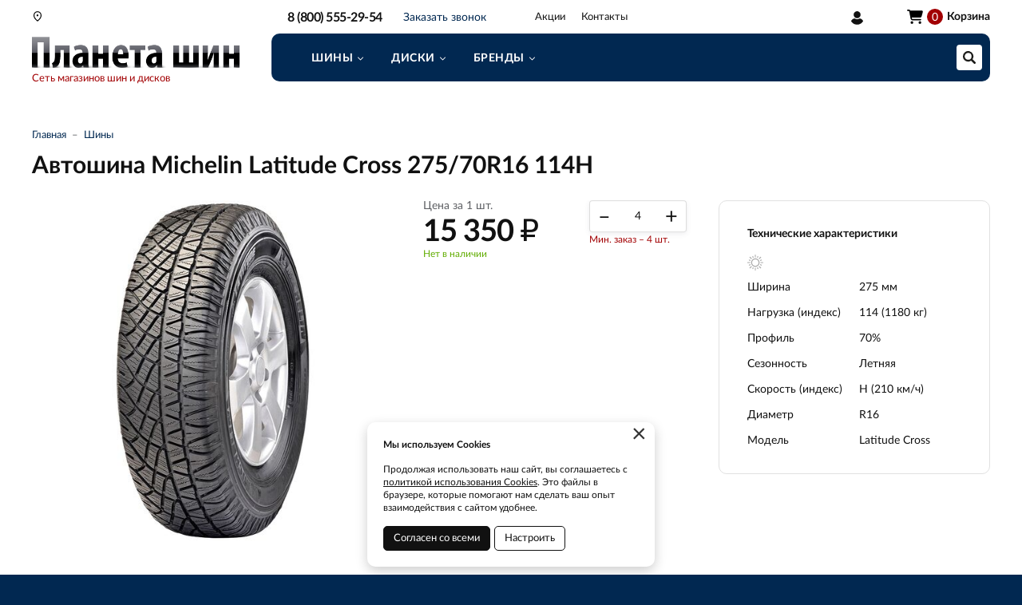

--- FILE ---
content_type: text/html; charset=UTF-8
request_url: https://www.shinplaneta.ru/product/275_70_16_h_114_0k-00049448/35862
body_size: 9594
content:
    <!DOCTYPE html>
    <html lang="ru">
    <head>
        <meta charset="UTF-8">
        <meta name="viewport" content="width=device-width, initial-scale=1.0">
        <meta name="format-detection" content="telephone=no"/>

        <meta name='yandex-verification' content='4dc889c277cfeea2'/>
        <meta name='google-site-verification' content=''>
        <meta name="csrf-param" content="_csrf">
<meta name="csrf-token" content="jThc0lLSYnoaJ5QaDa8cy_EFzNR4XyZ34Q2kL_0sBuz5dSSZNqglPUps8S1S5im5uUOA7BImFROne9NMynpHlQ==">
        <title>Купить шины Michelin Latitude Cross 275/70R16 114H, сезонность: Летняя | Интернет-магазин Планета шин</title>
        <meta name="keywords" content="">
<meta name="description" content="Купить шины Michelin Latitude Cross 275/70R16 114H (сезонность: Летняя) с бесплатной доставкой вы можете в интернет-магазине Планета шин. У нас: удобный поиск резины, выездной шиномонтаж. Большой выбор шин в наличии.">
<link href="https://www.shinplaneta.ru/product/275_70_16_h_114_0k-00049448/35862" rel="canonical">
<link href="/css/slick.min.css?v=1696304661" rel="stylesheet">
<link href="/assets/2e4106c6/jquery.fancybox.min.css?v=1552331228" rel="stylesheet">
<link href="/css/style.min.css?v=1748523642" rel="stylesheet">
        <link rel="icon" href="/img/favicon.ico" type="image/x-icon">

                	<!-- Google Tag Manager -->
<script>(function(w,d,s,l,i){w[l]=w[l]||[];w[l].push({'gtm.start':
new Date().getTime(),event:'gtm.js'});var f=d.getElementsByTagName(s)[0],
j=d.createElement(s),dl=l!='dataLayer'?'&l='+l:'';j.async=true;j.src=
'https://www.googletagmanager.com/gtm.js?id='+i+dl;f.parentNode.insertBefore(j,f);
})(window,document,'script','dataLayer','GTM-M5555ZNG');</script>
<!-- End Google Tag Manager -->

<!-- calltouch -->

<script>

(function(w,d,n,c){w.CalltouchDataObject=n;w[n]=function(){w[n]["callbacks"].push(arguments)};if(!w[n]["callbacks"]){w[n]["callbacks"]=[]}w[n]["loaded"]=false;if(typeof c!=="object"){c=[c]}w[n]["counters"]=c;for(var i=0;i<c.length;i+=1){p(c[i])}function p(cId){var a=d.getElementsByTagName("script")[0],s=d.createElement("script"),i=function(){a.parentNode.insertBefore(s,a)},m=typeof Array.prototype.find === 'function',n=m?"init-min.js":"init.js";s.async=true;s.src="https://mod.calltouch.ru/"+n+"?id="+cId;if(w.opera=="[object Opera]"){d.addEventListener("DOMContentLoaded",i,false)}else{i()}}})(window,document,"ct","cr1fq56p");

</script>

<!-- calltouch -->                
    </head>
    <body>

    <!-- Google Tag Manager (noscript) -->
<noscript><iframe src="https://www.googletagmanager.com/ns.html?id=GTM-M5555ZNG"
height="0" width="0" style="display:none;visibility:hidden"></iframe></noscript>
<!-- End Google Tag Manager (noscript) -->
    
    <div class="wrapper">
        <button type="button" class="nav-overlay"></button>

        <header class="header">

            <div class="top-line">
                <div class="container">
                    <a href="/" class="logo"></a>
                    <div class="logo-descriptor"><span>Сеть магазинов шин и дисков</span></div>
                    <a href="/user/orders" class="user-cabinet">
                        <span>Вход / регистрация</span>
                    </a>
                    <button class="nav-toggle" type="button"><span></span><span></span><span></span></button>
                </div>
            </div>

            <div class="cat-nav-line">
                <div class="container">
                    <div class="cat-nav-catalog hidden">
                        <ul><li class="has-dropdown"><a href="https://www.shinplaneta.ru/katalog/novokuzneck/siny"><span>Шины</span></a><ul><li class="has-dropdown"><a href="https://www.shinplaneta.ru/katalog/novokuzneck/siny/letnie"><span>Летние </span></a><ul><li><a href="https://www.shinplaneta.ru/katalog/novokuzneck/siny/letnie/r12"><span>R12</span></a></li><li><a href="https://www.shinplaneta.ru/katalog/novokuzneck/siny/letnie/r13"><span>R13</span></a></li><li><a href="https://www.shinplaneta.ru/katalog/novokuzneck/siny/letnie/r14"><span>R14</span></a></li><li><a href="https://www.shinplaneta.ru/katalog/novokuzneck/siny/letnie/r15"><span>R15</span></a></li><li><a href="https://www.shinplaneta.ru/katalog/novokuzneck/siny/letnie/r16"><span>R16</span></a></li><li><a href="https://www.shinplaneta.ru/katalog/novokuzneck/siny/letnie/r17"><span>R17</span></a></li><li><a href="https://www.shinplaneta.ru/katalog/novokuzneck/siny/letnie/r18"><span>R18</span></a></li><li><a href="https://www.shinplaneta.ru/katalog/novokuzneck/siny/letnie/r19"><span>R19</span></a></li><li><a href="https://www.shinplaneta.ru/katalog/novokuzneck/siny/letnie/r20"><span>R20</span></a></li><li><a href="https://www.shinplaneta.ru/katalog/novokuzneck/siny/letnie/r21"><span>R21</span></a></li><li><a href="https://www.shinplaneta.ru/katalog/novokuzneck/siny/letnie/r22"><span>R22</span></a></li></ul></li><li class="has-dropdown"><a href="https://www.shinplaneta.ru/katalog/novokuzneck/siny/zimnie"><span>Зимние шипованные</span></a><ul><li><a href="https://www.shinplaneta.ru/katalog/novokuzneck/siny/zimnie/r12"><span>R12</span></a></li><li><a href="https://www.shinplaneta.ru/katalog/novokuzneck/siny/zimnie/r13"><span>R13</span></a></li><li><a href="https://www.shinplaneta.ru/katalog/novokuzneck/siny/zimnie/r14"><span>R14</span></a></li><li><a href="https://www.shinplaneta.ru/katalog/novokuzneck/siny/zimnie/r15"><span>R15</span></a></li><li><a href="https://www.shinplaneta.ru/katalog/novokuzneck/siny/zimnie/r16"><span>R16</span></a></li><li><a href="https://www.shinplaneta.ru/katalog/novokuzneck/siny/zimnie/r17"><span>R17</span></a></li><li><a href="https://www.shinplaneta.ru/katalog/novokuzneck/siny/zimnie/r18"><span>R18</span></a></li><li><a href="https://www.shinplaneta.ru/katalog/novokuzneck/siny/zimnie/r19"><span>R19</span></a></li><li><a href="https://www.shinplaneta.ru/katalog/novokuzneck/siny/zimnie/r20"><span>R20</span></a></li><li><a href="https://www.shinplaneta.ru/katalog/novokuzneck/siny/zimnie/r21"><span>R21</span></a></li><li><a href="https://www.shinplaneta.ru/katalog/novokuzneck/siny/zimnie/r22"><span>R22</span></a></li></ul></li><li class="has-dropdown"><a href="https://www.shinplaneta.ru/katalog/novokuzneck/siny/zimnie-nesipovannye"><span>Зимние нешипованные</span></a><ul><li><a href="https://www.shinplaneta.ru/katalog/novokuzneck/siny/zimnie-nesipovannye/r13"><span>R13</span></a></li><li><a href="https://www.shinplaneta.ru/katalog/novokuzneck/siny/zimnie-nesipovannye/r14"><span>R14</span></a></li><li><a href="https://www.shinplaneta.ru/katalog/novokuzneck/siny/zimnie-nesipovannye/r15"><span>R15</span></a></li><li><a href="https://www.shinplaneta.ru/katalog/novokuzneck/siny/zimnie-nesipovannye/r16"><span>R16</span></a></li><li><a href="https://www.shinplaneta.ru/katalog/novokuzneck/siny/zimnie-nesipovannye/r17"><span>R17</span></a></li><li><a href="https://www.shinplaneta.ru/katalog/novokuzneck/siny/zimnie-nesipovannye/r18"><span>R18</span></a></li><li><a href="https://www.shinplaneta.ru/katalog/novokuzneck/siny/zimnie-nesipovannye/r19"><span>R19</span></a></li><li><a href="https://www.shinplaneta.ru/katalog/novokuzneck/siny/zimnie-nesipovannye/r20"><span>R20</span></a></li><li><a href="https://www.shinplaneta.ru/katalog/novokuzneck/siny/zimnie-nesipovannye/r21"><span>R21</span></a></li><li><a href="https://www.shinplaneta.ru/katalog/novokuzneck/siny/zimnie-nesipovannye/r22"><span>R22 </span></a></li></ul></li><li class="has-dropdown"><a href="https://www.shinplaneta.ru/katalog/novokuzneck/siny/brendy"><span>Бренды</span></a><ul><li><a href="https://www.shinplaneta.ru/katalog/novokuzneck/siny/brendy/pirelli"><span>Pirelli</span></a></li><li><a href="https://www.shinplaneta.ru/katalog/novokuzneck/siny/brendy/michelin"><span>Michelin</span></a></li><li><a href="https://www.shinplaneta.ru/katalog/novokuzneck/siny/brendy/yokohama"><span>Yokohama</span></a></li><li><a href="https://www.shinplaneta.ru/katalog/novokuzneck/siny/brendy/bridgestone"><span>Bridgestone</span></a></li><li><a href="https://www.shinplaneta.ru/katalog/novokuzneck/siny/brendy/continental"><span>Continental</span></a></li><li><a href="https://www.shinplaneta.ru/katalog/novokuzneck/siny/brendy/goodyear"><span>Goodyear</span></a></li><li><a href="https://www.shinplaneta.ru/katalog/novokuzneck/siny/brendy/goodride"><span>Goodride</span></a></li><li><a href="https://www.shinplaneta.ru/katalog/novokuzneck/siny/brendy/kama"><span>Kama</span></a></li><li><a href="https://www.shinplaneta.ru/katalog/novokuzneck/siny/brendy/viatti"><span>Viatti</span></a></li><li><a href="https://www.shinplaneta.ru/katalog/novokuzneck/siny/brendy/nokian"><span>Nokian</span></a></li><li><a href="https://www.shinplaneta.ru/katalog/novokuzneck/siny/brendy/gislaved"><span>Gislaved</span></a></li><li><a href="https://www.shinplaneta.ru/katalog/novokuzneck/siny/brendy/hankook"><span>Hankook</span></a></li><li><a href="https://www.shinplaneta.ru/katalog/novokuzneck/siny/brendy/hifly"><span>HiFly</span></a></li><li><a href="https://www.shinplaneta.ru/katalog/novokuzneck/siny/brendy/maxxis"><span>Maxxis</span></a></li><li><a href="https://www.shinplaneta.ru/katalog/novokuzneck/siny/brendy/mazzini"><span>Mazzini</span></a></li><li><a href="https://www.shinplaneta.ru/katalog/novokuzneck/siny/brendy/dunlop"><span>Dunlop</span></a></li><li><a href="https://www.shinplaneta.ru/katalog/novokuzneck/siny/brendy/laufenn"><span>Laufenn</span></a></li><li><a href="https://www.shinplaneta.ru/katalog/novokuzneck/siny/brendy/bfgoodrich"><span>BFGoodrich</span></a></li><li><a href="https://www.shinplaneta.ru/katalog/novokuzneck/siny/brendy/nexen"><span>Nexen</span></a></li></ul></li></ul></li><li class="has-dropdown"><a href="https://www.shinplaneta.ru/katalog/novokuzneck/diski"><span>Диски</span></a><ul><li class="has-dropdown"><a href="https://www.shinplaneta.ru/katalog/novokuzneck/diski/litye"><span>Литые</span></a><ul><li><a href="https://www.shinplaneta.ru/katalog/novokuzneck/diski/litye/r13"><span>R13</span></a></li><li><a href="https://www.shinplaneta.ru/katalog/novokuzneck/diski/litye/r14"><span>R14</span></a></li><li><a href="https://www.shinplaneta.ru/katalog/novokuzneck/diski/litye/r15"><span>R15</span></a></li><li><a href="https://www.shinplaneta.ru/katalog/novokuzneck/diski/litye/r16"><span>R16</span></a></li><li><a href="https://www.shinplaneta.ru/katalog/novokuzneck/diski/litye/r17"><span>R17</span></a></li><li><a href="https://www.shinplaneta.ru/katalog/novokuzneck/diski/litye/r18"><span>R18</span></a></li><li><a href="https://www.shinplaneta.ru/katalog/novokuzneck/diski/litye/r19"><span>R19</span></a></li><li><a href="https://www.shinplaneta.ru/katalog/novokuzneck/diski/litye/r20"><span>R20</span></a></li><li><a href="https://www.shinplaneta.ru/katalog/novokuzneck/diski/litye/r21"><span>R21</span></a></li><li><a href="https://www.shinplaneta.ru/katalog/novokuzneck/diski/litye/r22"><span> R22</span></a></li></ul></li><li class="has-dropdown"><a href="https://www.shinplaneta.ru/katalog/novokuzneck/diski/stampovannye"><span>Штампованные</span></a><ul><li><a href="https://www.shinplaneta.ru/katalog/novokuzneck/diski/stampovannye/r12"><span>R12</span></a></li><li><a href="https://www.shinplaneta.ru/katalog/novokuzneck/diski/stampovannye/r13"><span>R13</span></a></li><li><a href="https://www.shinplaneta.ru/katalog/novokuzneck/diski/stampovannye/r14"><span>R14</span></a></li><li><a href="https://www.shinplaneta.ru/katalog/novokuzneck/diski/stampovannye/r15"><span>R15</span></a></li><li><a href="https://www.shinplaneta.ru/katalog/novokuzneck/diski/stampovannye/r16"><span>R16</span></a></li><li><a href="https://www.shinplaneta.ru/katalog/novokuzneck/diski/stampovannye/r17"><span>R17</span></a></li><li><a href="https://www.shinplaneta.ru/katalog/novokuzneck/diski/stampovannye/r18"><span>R18</span></a></li><li><a href="https://www.shinplaneta.ru/katalog/novokuzneck/diski/stampovannye/r19"><span>R19</span></a></li><li><a href="https://www.shinplaneta.ru/katalog/novokuzneck/diski/stampovannye/r20"><span>R20</span></a></li></ul></li></ul></li></ul>                    </div>
                    
                    <ul class="cat-nav">
                                            </ul>

                    <button class="btn toggle-search" type="button"></button>
                    <div class="search-block ">
                        <button class="btn btn-close-search" type="button">&times;</button>
                        <div>
                                                            <form action="https://www.shinplaneta.ru/katalog/novokuzneck" method="get" id="search-form">
                                    <div class="search-group">
                                        <input type="search" onkeypress="if(event.keyCode==13){return false;}"
                                               onkeydown="if(event.keyCode==13){searchAction();}"
                                               name="q" class="form-control autocomplete" id="search-input" placeholder="Поиск в каталоге"
                                               value="">
                                        <div class="autocomplete-list hidden"></div>                                               
                                        <button class="btn btn-search" type="button" onclick="searchAction();"><i></i></button>
                                    </div>
                                </form>
                                                    </div>
                    </div>
                    
<div class="basket-block basket-empty" id="cart"><i>0</i><span>Корзина</span></div>
                </div>
            </div>

        </header>

        <div class="navigation-wrapper">
            <div class="container">                
                <a href="tel:" class="top-phone call-phone zphone">8 (800) 555-29-54</a>                
                
                <a href="#modal_order_call" class="top-phone-call fancybox-phone"><span>Заказать звонок</span></a>

                <div class="select-city">
                    <a class="select-city-link fancybox fancybox-ajax" href="/cities" data-href="/ajax/geolocation/cities"><span></span></a>                                    </div>
                
<nav class="top-nav">
    <ul><li><a href="https://www.shinplaneta.ru/akcii">Акции</a></li><li><a href="https://www.shinplaneta.ru/contact">Контакты</a></li></ul></nav>            </div>
        </div>

        <section class="content-wrapper">
            <script src="https://forma.tinkoff.ru/static/onlineScript.js"></script>
            
<div class="page-content">

    <div class="inner-page">
        <div class="container clearfix">
            <div class="catalog-page-head">
                <ol class="breadcrumb"><li><a href="/">Главная</a></li>
<li><a href="https://www.shinplaneta.ru/katalog/novokuzneck/siny" data-pjax="0">Шины</a></li>
</ol>                <h1>Автошина Michelin Latitude Cross 275/70R16 114H</h1>
            </div>

            <div class="inner-content">

                <div class="product-wrapper">
                    <div class="product-main clearfix">
                        <div class="product-img img-lazy">
                            <div class="product-img-gallery">
                                                                    <a data-fancybox href="https://www.shinplaneta.ru/upload/img/thumbs/source/productimage/image/ffb0fb17-5d34-458e-88c2-4dac1c95c250_6531ec19e5451.jpg">
                                        <img class="img-responsive" data-lazy="https://www.shinplaneta.ru/upload/img/thumbs/product/productimage/image/ffb0fb17-5d34-458e-88c2-4dac1c95c250_6531ec19e5451.jpg" src="[data-uri]" alt="Michelin Latitude Cross 275/70R16 114H">
                                    </a>
                                                                                                
                            </div>
                                                    </div>
                        <div class="product-buy">
                                                       
                            <div class="clearfix">
                                <div class="product-price-wrapper clearfix">
                                    <span>Цена за 1 шт.</span>
                                    <div class="product-price">
                                        <span>15 350 <b class="rub">₽</b></span>
                                    </div>
                                    <div class="item-stock in-stock">
                                                                                    Нет в наличии                                                                            </div>
                                </div>
                                <div class="product-quantity-wrapper clearfix">
                                    <div class="item-quantity">
                                        <input class="item-quant" value="4" data-max="0">
                                    </div>
                                    <div class="clearfix"></div>
                                    <p class="small" style="float:right;width:122px;color:#A20003;line-height:1.1;margin:3px 0 0;">Мин. заказ – 4 шт.</p>
                                </div>
                            </div>
                                                    </div>
                    </div>
                    <div class="product-chars clearfix">
                        <p><strong>Технические характеристики</strong></p>
                                                    <div class="item-season">
                                                                    <img src="/img/icon_season_summer.svg" alt="" title="Летняя">
                                                                                                                        
                            </div>
                                                 
                                                    <div class="chars-item clearfix">
                                <span>Ширина</span>
                                <span>
                                    275 мм                                </span>
                            </div>
                                                    <div class="chars-item clearfix">
                                <span>Нагрузка (индекс)</span>
                                <span>
                                    114 (1180 кг)                                </span>
                            </div>
                                                    <div class="chars-item clearfix">
                                <span>Профиль</span>
                                <span>
                                    70%                                </span>
                            </div>
                                                    <div class="chars-item clearfix">
                                <span>Сезонность</span>
                                <span>
                                    Летняя                                </span>
                            </div>
                                                    <div class="chars-item clearfix">
                                <span>Скорость (индекс)</span>
                                <span>
                                    H (210 км/ч)                                </span>
                            </div>
                                                    <div class="chars-item clearfix">
                                <span>Диаметр</span>
                                <span>
                                    R16                                </span>
                            </div>
                                                    <div class="chars-item clearfix">
                                <span>Модель</span>
                                <span>
                                    Latitude Cross                                </span>
                            </div>
                                            </div>
                </div>
                
                <div class="product-description">
                                    </div>

                                    <div class="related-items">
                        <div class="related-items-header">
                            <h2>Другие шины 275/70 R16</h2>
                            <a href="/katalog/novokuzneck/siny?prop0%5B37%5D%5B%5D=13&amp;prop0%5B40%5D%5B%5D=66&amp;prop0%5B43%5D%5B%5D=87">Посмотреть все товары</a>                        </div>
                        <div class="catalog-items clearfix">
                                                            <div class="catalog-item">
    <div>
                    <div class="cat-item-actions">
                                    <div class="cat-item-action tooltip-action" style="background:linear-gradient(to bottom, #33ccff 0%, #ccccff 100%);">
                        <span>Стационарный шиномонтаж 0 р.</span>
                    </div>
                    <div class="tooltip-action__content">
                        <div class="tooltip-action__content-body text-content">
                            <p><strong>Стационарный шиномонтаж 0 р.</strong></p>
                                                            <p>Снятие, установка, монтаж, демонтаж и балансировка четырех колес</p>
                                                        <a href="https://www.shinplaneta.ru/akcii/stacionarnyj-sinomontaz-0-r">Подробнее →</a>                        </div>
                    </div>
                            </div>
                <a href="https://www.shinplaneta.ru/product/275_70_16_t_114_0k-00111228/75584" data-pjax="0">
            <div class="item-img img-lazy">                
                <img data-lazy="/img/no-img/no-img_wheel.jpg" src="[data-uri]" alt="" />
            </div>
            <div class="item-name">
                                    <div class="item-brand">Fortune</div>
                    <span><strong>FSR-302</strong></span>
                    <span>
                        275/70 R16                    </span>
                    <div class="item-season">
                                                    <img src="/img/icon_season_summer.svg" alt="" title="Летняя">
                                                                                                
                    </div>
                                
                <div class="item-price">
                    <span>10 069 <b class="rub">₽</b></span>
                </div>
                <div class="item-stock in-stock">в наличии</div>                
            </div>
        </a>
        <div class="item-buy-wrap">
            <div class="clearfix"></div>
            <div class="item-buy">
                <a 
                    class="btn-one-click btn-credit-tinkoff_open" 
                    href="#" 
                    data-pjax="0"
                    data-promoCode="installment_0_0_3_6,0"
                    data-title="Автошина Fortune FSR-302 275/70R16 114T"
                    data-price="10069"
                >
                    В рассрочку без %
                </a>                
                <a href="/cart" class="btn btn-primary in-cart" 
                    title="В корзину" data-pjax="0" data-pid="75584">
                    <i class="icon-cart"></i>
                    <span>В корзину</span>
                </a>
            </div>
        </div>
        <div class="track-data hidden" data-info='{
            "id":"75584",
            "name":"Автошина Fortune FSR-302 275/70R16 114T",
            "price":"10069",
            "category":"Легковые шины",
            "list":"Related products",
            "position":1}'>
        </div>
    </div>
</div>                                                            <div class="catalog-item">
    <div>
                    <div class="cat-item-actions">
                                    <div class="cat-item-action tooltip-action" style="background:linear-gradient(to bottom, #33ccff 0%, #ccccff 100%);">
                        <span>Стационарный шиномонтаж 0 р.</span>
                    </div>
                    <div class="tooltip-action__content">
                        <div class="tooltip-action__content-body text-content">
                            <p><strong>Стационарный шиномонтаж 0 р.</strong></p>
                                                            <p>Снятие, установка, монтаж, демонтаж и балансировка четырех колес</p>
                                                        <a href="https://www.shinplaneta.ru/akcii/stacionarnyj-sinomontaz-0-r">Подробнее →</a>                        </div>
                    </div>
                            </div>
                <a href="https://www.shinplaneta.ru/product/275_70_16_t_114_0k-00103027/68194" data-pjax="0">
            <div class="item-img img-lazy">                
                <img data-lazy="https://www.shinplaneta.ru/upload/img/thumbs/catalog_item/productimage/image/v8ae8ac70_6710b0e57593a.jpg" src="[data-uri]" alt="" />
            </div>
            <div class="item-name">
                                    <div class="item-brand">Maxxis</div>
                    <span><strong>HT-780</strong></span>
                    <span>
                        275/70 R16                    </span>
                    <div class="item-season">
                                                    <img src="/img/icon_season_summer.svg" alt="" title="Летняя">
                                                                                                
                    </div>
                                
                <div class="item-price">
                    <span>15 490 <b class="rub">₽</b></span>
                </div>
                <div class="item-stock in-stock">в наличии</div>                
            </div>
        </a>
        <div class="item-buy-wrap">
            <div class="clearfix"></div>
            <div class="item-buy">
                <a 
                    class="btn-one-click btn-credit-tinkoff_open" 
                    href="#" 
                    data-pjax="0"
                    data-promoCode="installment_0_0_3_6,0"
                    data-title="Автошина Maxxis HT-780 275/70R16 114T"
                    data-price="15490"
                >
                    В рассрочку без %
                </a>                
                <a href="/cart" class="btn btn-primary in-cart" 
                    title="В корзину" data-pjax="0" data-pid="68194">
                    <i class="icon-cart"></i>
                    <span>В корзину</span>
                </a>
            </div>
        </div>
        <div class="track-data hidden" data-info='{
            "id":"68194",
            "name":"Автошина Maxxis HT-780 275/70R16 114T",
            "price":"15490",
            "category":"Легковые шины",
            "list":"Related products",
            "position":2}'>
        </div>
    </div>
</div>                                                            <div class="catalog-item">
    <div>
                    <div class="cat-item-actions">
                                    <div class="cat-item-action tooltip-action" style="background:linear-gradient(to bottom, #33ccff 0%, #ccccff 100%);">
                        <span>Стационарный шиномонтаж 0 р.</span>
                    </div>
                    <div class="tooltip-action__content">
                        <div class="tooltip-action__content-body text-content">
                            <p><strong>Стационарный шиномонтаж 0 р.</strong></p>
                                                            <p>Снятие, установка, монтаж, демонтаж и балансировка четырех колес</p>
                                                        <a href="https://www.shinplaneta.ru/akcii/stacionarnyj-sinomontaz-0-r">Подробнее →</a>                        </div>
                    </div>
                            </div>
                <a href="https://www.shinplaneta.ru/product/275_70_16_t_114_0k-00027181/32438" data-pjax="0">
            <div class="item-img img-lazy">                
                <img data-lazy="https://www.shinplaneta.ru/upload/img/thumbs/catalog_item/productimage/image/9438c99f-4c55-4bc4-948d-1195cd2f9277_652f8e58d9d7f.jpg" src="[data-uri]" alt="" />
            </div>
            <div class="item-name">
                                    <div class="item-brand">Maxxis</div>
                    <span><strong>AT-771 Bravo Series</strong></span>
                    <span>
                        275/70 R16                    </span>
                    <div class="item-season">
                                                    <img src="/img/icon_season_summer.svg" alt="" title="Летняя">
                                                                                                
                    </div>
                                
                <div class="item-price">
                    <span>14 390 <b class="rub">₽</b></span>
                </div>
                <div class="item-stock in-stock">в наличии</div>                
            </div>
        </a>
        <div class="item-buy-wrap">
            <div class="clearfix"></div>
            <div class="item-buy">
                <a 
                    class="btn-one-click btn-credit-tinkoff_open" 
                    href="#" 
                    data-pjax="0"
                    data-promoCode="installment_0_0_3_6,0"
                    data-title="Автошина Maxxis AT-771 Bravo Series 275/70R16 114T"
                    data-price="14390"
                >
                    В рассрочку без %
                </a>                
                <a href="/cart" class="btn btn-primary in-cart" 
                    title="В корзину" data-pjax="0" data-pid="32438">
                    <i class="icon-cart"></i>
                    <span>В корзину</span>
                </a>
            </div>
        </div>
        <div class="track-data hidden" data-info='{
            "id":"32438",
            "name":"Автошина Maxxis AT-771 Bravo Series 275/70R16 114T",
            "price":"14390",
            "category":"Легковые шины",
            "list":"Related products",
            "position":3}'>
        </div>
    </div>
</div>                                                            <div class="catalog-item">
    <div>
                    <div class="cat-item-actions">
                                    <div class="cat-item-action tooltip-action" style="background:linear-gradient(to bottom, #33ccff 0%, #ccccff 100%);">
                        <span>Стационарный шиномонтаж 0 р.</span>
                    </div>
                    <div class="tooltip-action__content">
                        <div class="tooltip-action__content-body text-content">
                            <p><strong>Стационарный шиномонтаж 0 р.</strong></p>
                                                            <p>Снятие, установка, монтаж, демонтаж и балансировка четырех колес</p>
                                                        <a href="https://www.shinplaneta.ru/akcii/stacionarnyj-sinomontaz-0-r">Подробнее →</a>                        </div>
                    </div>
                            </div>
                <a href="https://www.shinplaneta.ru/product/275_70_16_t_114_0k-00103596/68763" data-pjax="0">
            <div class="item-img img-lazy">                
                <img data-lazy="https://www.shinplaneta.ru/upload/img/thumbs/catalog_item/productimage/image/7c17eb30-c76d-471d-bf93-ccc1e0410dea_67107b46256ef.jpg" src="[data-uri]" alt="" />
            </div>
            <div class="item-name">
                                    <div class="item-brand">Sonix</div>
                    <span><strong>Primemarch H/T 79</strong></span>
                    <span>
                        275/70 R16                    </span>
                    <div class="item-season">
                                                    <img src="/img/icon_season_summer.svg" alt="" title="Летняя">
                                                                                                
                    </div>
                                
                <div class="item-price">
                    <span>8 763 <b class="rub">₽</b></span>
                </div>
                <div class="item-stock in-stock">в наличии</div>                
            </div>
        </a>
        <div class="item-buy-wrap">
            <div class="clearfix"></div>
            <div class="item-buy">
                <a 
                    class="btn-one-click btn-credit-tinkoff_open" 
                    href="#" 
                    data-pjax="0"
                    data-promoCode="installment_0_0_3_6,0"
                    data-title="Автошина Sonix Primemarch H/T 79 275/70R16 114T"
                    data-price="8763"
                >
                    В рассрочку без %
                </a>                
                <a href="/cart" class="btn btn-primary in-cart" 
                    title="В корзину" data-pjax="0" data-pid="68763">
                    <i class="icon-cart"></i>
                    <span>В корзину</span>
                </a>
            </div>
        </div>
        <div class="track-data hidden" data-info='{
            "id":"68763",
            "name":"Автошина Sonix Primemarch H/T 79 275/70R16 114T",
            "price":"8763",
            "category":"Легковые шины",
            "list":"Related products",
            "position":4}'>
        </div>
    </div>
</div>                                                            <div class="catalog-item">
    <div>
                    <div class="cat-item-actions">
                                    <div class="cat-item-action tooltip-action" style="background:linear-gradient(to bottom, #33ccff 0%, #ccccff 100%);">
                        <span>Стационарный шиномонтаж 0 р.</span>
                    </div>
                    <div class="tooltip-action__content">
                        <div class="tooltip-action__content-body text-content">
                            <p><strong>Стационарный шиномонтаж 0 р.</strong></p>
                                                            <p>Снятие, установка, монтаж, демонтаж и балансировка четырех колес</p>
                                                        <a href="https://www.shinplaneta.ru/akcii/stacionarnyj-sinomontaz-0-r">Подробнее →</a>                        </div>
                    </div>
                            </div>
                <a href="https://www.shinplaneta.ru/product/275_70_16_q_119_116_0k-00087361/30715" data-pjax="0">
            <div class="item-img img-lazy">                
                <img data-lazy="https://www.shinplaneta.ru/upload/img/thumbs/catalog_item/productimage/image/d5b0a1da-3838-4518-900b-1f3600f0fb94_6531b3ca6d414.jpg" src="[data-uri]" alt="" />
            </div>
            <div class="item-name">
                                    <div class="item-brand">Maxxis</div>
                    <span><strong>AT-980</strong></span>
                    <span>
                        275/70 R16                    </span>
                    <div class="item-season">
                                                    <img src="/img/icon_season_summer.svg" alt="" title="Летняя">
                                                                                                
                    </div>
                                
                <div class="item-price">
                    <span>18 050 <b class="rub">₽</b></span>
                </div>
                <div class="item-stock in-stock">в наличии</div>                
            </div>
        </a>
        <div class="item-buy-wrap">
            <div class="clearfix"></div>
            <div class="item-buy">
                <a 
                    class="btn-one-click btn-credit-tinkoff_open" 
                    href="#" 
                    data-pjax="0"
                    data-promoCode="installment_0_0_3_6,0"
                    data-title="Автошина Maxxis AT-980 275/70R16 119/116Q"
                    data-price="18050"
                >
                    В рассрочку без %
                </a>                
                <a href="/cart" class="btn btn-primary in-cart" 
                    title="В корзину" data-pjax="0" data-pid="30715">
                    <i class="icon-cart"></i>
                    <span>В корзину</span>
                </a>
            </div>
        </div>
        <div class="track-data hidden" data-info='{
            "id":"30715",
            "name":"Автошина Maxxis AT-980 275/70R16 119/116Q",
            "price":"18050",
            "category":"Легковые шины",
            "list":"Related products",
            "position":5}'>
        </div>
    </div>
</div>                                                    </div>
                    </div>
                
            </div>

        </div>
    </div>

</div>


<script>
	//GTM
	(dataLayer = window.dataLayer || []).push({
		'ecommerce': {
		'detail': {
			 'products': [{
			   'id': '35862',
			   'name': 'Автошина Michelin Latitude Cross 275/70R16 114H',
			   'price': '15350',
			   'category': '6093'
                //6093 - Vehicles & Parts > Vehicle Parts & Accessories > Motor Vehicle Parts > Motor Vehicle Wheel Systems > Motor Vehicle Tires > Automotive Tires
			 }]
		   }
			},
		 'event': 'GAEventEC',
		 'eCategory': 'eEC', 
		 'eAction': 'detail',
		 'eLabel': '',
		 'eNI': '1'
	 });
</script>

<script type="application/ld+json">
{
	"@context": "http://schema.org",
	"@type": "Product",
	"url": "https://www.shinplaneta.ru/product/275_70_16_h_114_0k-00049448/35862",
	"category": "6093",
			"brand": "Michelin",
	    "productID": "35862",
	"name": "Автошина Michelin Latitude Cross 275/70R16 114H",
			"image": "https://www.shinplaneta.ru/upload/img/thumbs/product/productimage/image/ffb0fb17-5d34-458e-88c2-4dac1c95c250_6531ec19e5451.jpg",
	    "description": "Типоразмер: 275/70 R16, сезонность: Летняя",
	"itemCondition": "new",
	"offers": {
		"@type": "Offer",
		"availability": "http://schema.org/InStock",
		"price": "15350",
		"priceCurrency": "RUB",
        "url": "https://www.shinplaneta.ru/product/275_70_16_h_114_0k-00049448/35862"
	}
    }
</script>
        </section>

        <footer class="footer">

            <div class="footer-top clearfix">
                <div class="container">
                    <div class="footer-contacts">
                        <a href="tel:" class="footer-phone call-phone zphone">8 (800) 555-29-54</a>
                        <a class="btn btn-primary fancybox fancybox-ajax" href="/ajax/service-request?scenario=default&amp;gtm=SiteBottomForm">Заказать звонок</a>                        <div class="clearfix"></div>
                        <p>Новосибирск, ул. Северная, 15/1 <br/> Новосибирск, ул. Немировича-Данченко, 57 <br/>Новосибирск, ул. Татьяны Снежиной, 40/1<br/> --- <br/> Новокузнецк, ул. Транспортная 77б</p>
                    </div>
                    
                    
                                            <div class="footer-nav">
                                                    </div>
                                        <div class="footer-nav">
                        <div class="footer-nav-header">Компания</div>
                        <ul>                            
                            <li><a href="/akcii">Акции</a></li>
                            <li><a href="/contact">Контакты</a></li>
                            <li><a href="/dogovor-publicnoj-oferty">Договор оферты</a></li>
                            <li><a href="/politika-konfidencialnosti">Политика конфиденциальности</a></li>
                            <li><a href="/fajly-cookie">Файлы cookie</a></li>
                        </ul>
                    </div>
                </div>
            </div>

            <div class="footer-bottom clearfix">
                <div class="container">
                    <div class="footer-copyright">
                    	© 2008-2026. Планета шин — сеть магазинов шин и дисков.
                        <a href="https://aface.ru/" target="_blank" rel="nofollow" class="aface">
                        	<img src="/img/logo-aface.svg" alt="" class="img-responsive">Создание сайта                            
                        </a>
                    </div>
                </div>
            </div>

        </footer>

    </div>
    
    <div class="cookie-info" style="display:none">
        <noindex>
            <a href="#" class="cookie-info__close">×</a>
            <p><strong>Мы используем Cookies</strong></p>
            <p>Продолжая использовать наш сайт, вы соглашаетесь с <a href="/fajly-cookie">политикой использования Cookies</a>. Это файлы в браузере, которые помогают нам сделать ваш опыт взаимодействия с сайтом удобнее.</p>
            <div class="cookie-info__options">
                <label>
                    <input type="checkbox" checked disabled>Обязательные
                </label>
                <label>
                    <input type="checkbox" checked>Аналитические
                </label>
                <label>
                    <input type="checkbox" checked>Маркетинговые
                </label>
                <div class="cookie-info__btns">
                    <button type="button" class="btn cookie-info__btn-agree">Согласен с выбранными</button>
                </div>
            </div>
            <div class="cookie-info__btns">
                <button type="button" class="btn cookie-info__btn-agree">Согласен со всеми</button>
                <button type="button" class="btn cookie-info__btn-options">Настроить</button>
            </div>
        </noindex>
    </div>    

    
<div class="modal modal-form" id="modal_order_call">
    <div class="modal-content">
        <div class="modal-header">
            <h3>Заказать звонок</h3>
        </div>
        <div class="modal-body">
            <div>
                <form id="send-callback" action="/product/275_70_16_h_114_0k-00049448/35862" method="post">
<input type="hidden" name="_csrf" value="jThc0lLSYnoaJ5QaDa8cy_EFzNR4XyZ34Q2kL_0sBuz5dSSZNqglPUps8S1S5im5uUOA7BImFROne9NMynpHlQ==">                    <div class="form-group">
                        <div class="form-group field-callbackform-name required">
<label class="control-label" for="callbackform-name">Ваше имя</label>
<input type="text" id="callbackform-name" class="form-control" name="CallbackForm[name]" aria-required="true">

<div class="help-block"></div>
</div>                    </div>
                    <div class="form-group">
                        <div class="form-group field-callbackform-phone required">
<label class="control-label" for="callbackform-phone">Телефон</label>
<input type="text" id="callbackform-phone" class="form-control maskphone" name="CallbackForm[phone]" aria-required="true">

<div class="help-block"></div>
</div>                    </div>
                    <div class="small text-content">
                        <div class="form-group checkbox field-callbackform-is_agree">
<label>
<input type="hidden" name="CallbackForm[is_agree]" value="0"><input type="checkbox" id="callbackform-is_agree" name="CallbackForm[is_agree]" value="1">
<span>Заполняя данную форму, вы принимаете <a href="/politika-konfidencialnosti">условия обработки и использования</a> персональных данных.</span></label>
<div class="help-block"></div>
</div>                    </div>
                    <button type="submit" class="btn btn-primary">Отправить заявку</button>                </form>            </div>
        </div>
    </div>
</div>

    <div class="modal modal-form" id="modal_after_cart">
        <div class="modal-content">
            <div class="modal-header">
                <h3>Товар добавлен в корзину</h3>
            </div>
            <div class="modal-body">
                <a href="/cart" class="btn btn-primary" style="display:block">Оформить заказ</a>
                <button type="button" onclick="CloseModal();" class="btn btn-default" style="margin-top:10px">Продолжить покупки</button>
            </div>
        </div>
    </div>

    <script src="/assets/ef53755b/jquery.min.js?v=1693229950"></script>
<script src="/assets/2e4106c6/jquery.fancybox.min.js?v=1552331228"></script>
<script src="/js/bootstrap-touchspin.min.js?v=1696304661"></script>
<script src="/js/slick.min.js?v=1696304661"></script>
<script src="/assets/e441d4bf/yii.js?v=1739476948"></script>
<script src="/js/jquery.masked-input.min.js?v=1696304661"></script>
<script src="/js/scripts.js?v=1749183486"></script>
<script src="/js/cart.js?v=1696304661"></script>
<script src="/assets/e441d4bf/yii.activeForm.js?v=1739476948"></script>
<script>jQuery(function ($) {
    // Product gallery
    if ($('.product-img-gallery').length) {
        $('.product-img-gallery').slick({
            speed: 200,
            arrows: false,
            dots: false,
            infinite: false,
            slidesToShow: 1,
            fade: true,
            swipe: false
        });  
    }
    $(document).on('click', '.product-img-thumbs .btn', function() {
        var index = $(this).attr('data-slide');
        $(this).siblings('.btn').removeClass('active');
        $(this).addClass('active');
        $('.product-img-gallery').slick('slickGoTo', index);
    });    
jQuery('#send-callback').yiiActiveForm([{"id":"callbackform-name","name":"name","container":".field-callbackform-name","input":"#callbackform-name","enableAjaxValidation":true,"validateOnChange":false,"validateOnBlur":false},{"id":"callbackform-phone","name":"phone","container":".field-callbackform-phone","input":"#callbackform-phone","enableAjaxValidation":true,"validateOnChange":false,"validateOnBlur":false},{"id":"callbackform-is_agree","name":"is_agree","container":".field-callbackform-is_agree","input":"#callbackform-is_agree","enableAjaxValidation":true,"validateOnChange":false,"validateOnBlur":false}], {"validationUrl":"\/ajax\/callback\/validate"});
    $('#send-callback').on('beforeSubmit', function(event, jqXHR, settings) {
        var form = $(this),
            successText = '<div class="form-text-success text-center"><h4>Ваша заявка отправлена</h4><p>Оператор перезвонит вам в течение часа.</p><p>Рабочее время контакт-центра: 09:00 - 19:00 в рабочие дни, 10:00 - 18:00 в субботу, выходной в воскресенье.</p></div>';
        if (form.find('.has-error').length) {
            return false;
        }
        
        var current_url = window.location.href,
            name = $('form#send-callback #callbackform-name').val(),
            phone = $('form#send-callback #callbackform-phone').val().replace(/\D/g, ''),
            contact_id = '',
            utm_source = '',
            utm_medium = '',
            utm_campaign = '',
            utm_content = '',
            utm_term = '',          
            client_id = '';            
        
        $.ajax({
            url: '/ajax/callback/send',
            type: 'post',
            data: form.serialize(),
            success: function(response) {
                $('#modal_order_call .modal-body').html(successText); 
                
                
                var data_obj_pp = {
                    url: location.href,
                    form_name: 'call_order',
                    name: name,
                    phone: phone,
                    comment: '',
                    utm_source: utm_source,
                    utm_medium: utm_medium,
                    utm_campaign: utm_campaign,
                    utm_content: utm_content,
                    utm_term: utm_term,
                    yaID: client_id
                };
                sendToPastPanel(data_obj_pp);
                
                
                /*
                var bitrix_url = 'https://crm.kolecity.ru/rest/1/gh7px12gxof7yv7g/crm.deal.add.json?filelds[TITLE]=[shinplaneta.ru]&fields[ASSIGNED_BY_ID]=14&fields[PHONE][0][VALUE_TYPE]=WORK&fields[UF_CRM_FORMNAME]=Запрос_обратного_звонка&fields[SOURCE_ID]=field-name-27';
        
                bitrix_url = bitrix_url + '&fields[NAME]=' + name + '&fields[SOURCE_DESCRIPTION]=' + current_url;   
        
                $.ajax({
                    url: 'https://crm.kolecity.ru/rest/1/gh7px12gxof7yv7g/crm.contact.list.json?FILTER[PHONE]=' + phone,
                    type: 'POST',
                    success: function(response) {                        
                        if (response.result.length) {
                            contact_id = response.result[0].ID;                            
                            $.ajax({
                                url: 'https://crm.kolecity.ru/rest/1/gh7px12gxof7yv7g/crm.deal.list.json?FILTER[CONTACT_ID]=' + contact_id + '&FILTER[STAGE_ID]=C6:NEW&FILTER[CATEGORY_ID]=6',
                                type: 'POST',
                                success: function(response) {
                                    if (! response.result.length) {
                                        $.post(bitrix_url + '&fields[CONTACT_ID]=' + contact_id);
                                    }
                                }
                            });                            
                        } else {                            
                            $.ajax({
                                url: 'https://crm.kolecity.ru/rest/1/gh7px12gxof7yv7g/crm.contact.add.json?fields[NAME]=' + name + '&fields[OPENED]=Y&fields[ASSIGNED_BY_ID]=14&fields[PHONE][0][VALUE_TYPE]=WORK&fields[PHONE][0][VALUE]=' + phone,
                                type: 'POST',
                                success: function(response) {
                                    contact_id = response.result;                                    
                                    $.post(bitrix_url + '&fields[CONTACT_ID]=' + contact_id);
                                }
                            });                            
                        }                        
                    }
                });
                */
                
                
                var ct_site_id = '70172';
                var ct_data = {             
                    fio: name,
                    phoneNumber: phone,
                    subject: 'Заявка с сайта',
                    comment: 'Запрос_обратного_звонка',
                    requestUrl: location.href,
                    sessionId: window.ct('calltracking_params','cr1fq56p').sessionId 
                };
                jQuery.ajax({  
                    url: 'https://api.calltouch.ru/calls-service/RestAPI/requests/'+ct_site_id+'/register/',      
                    dataType: 'json',         
                    type: 'POST',          
                    data: ct_data
                });                

                (dataLayer = window.dataLayer || []).push({
                    'eCategory':'callbackForm',
                    'eAction':'send',
                    'eNI':'1',
                    'event':'GAEvent'
                });
                
                //yaCounter33267050.reachGoal('zvonok_header');
            }
        });
        return false;
    });
});</script>    </body>
    </html>



--- FILE ---
content_type: text/css
request_url: https://www.shinplaneta.ru/css/style.min.css?v=1748523642
body_size: 21757
content:
button,hr,input{overflow:visible}audio,canvas,progress,video{display:inline-block}progress,sub,sup{vertical-align:baseline}[type=checkbox],[type=radio],legend{box-sizing:border-box;padding:0}html{font-family:sans-serif;line-height:1.15;-ms-text-size-adjust:100%;-webkit-text-size-adjust:100%}body{margin:0}article,aside,details,figcaption,figure,footer,header,main,menu,nav,section{display:block}h1{font-size:2em;margin:.67em 0}figure{margin:1em 40px}hr{box-sizing:content-box;height:0}code,kbd,pre,samp{font-family:monospace,monospace;font-size:1em}a{background-color:transparent;-webkit-text-decoration-skip:objects}a:active,a:hover{outline-width:0}abbr[title]{border-bottom:none;text-decoration:underline;text-decoration:underline dotted}b,strong{font-weight:bolder}dfn{font-style:italic}mark{background-color:#ff0;color:#000}small{font-size:80%}sub,sup{font-size:75%;line-height:0;position:relative}sub{bottom:-0.25em}sup{top:-0.5em}audio:not([controls]){display:none;height:0}img{border-style:none}svg:not(:root){overflow:hidden}button,input,optgroup,select,textarea{font-family:sans-serif;font-size:100%;line-height:1.15;margin:0}button,select{text-transform:none}[type=reset],[type=submit],button,html [type=button]{-webkit-appearance:button}[type=button]::-moz-focus-inner,[type=reset]::-moz-focus-inner,[type=submit]::-moz-focus-inner,button::-moz-focus-inner{border-style:none;padding:0}[type=button]:-moz-focusring,[type=reset]:-moz-focusring,[type=submit]:-moz-focusring,button:-moz-focusring{outline:ButtonText dotted 1px}fieldset{border:1px solid silver;margin:0 2px;padding:.35em .625em .75em}legend{color:inherit;display:table;max-width:100%;white-space:normal}textarea{overflow:auto}[type=number]::-webkit-inner-spin-button,[type=number]::-webkit-outer-spin-button{height:auto}[type=search]{-webkit-appearance:textfield;outline-offset:-2px}[type=search]::-webkit-search-cancel-button,[type=search]::-webkit-search-decoration{-webkit-appearance:none}::-webkit-file-upload-button{-webkit-appearance:button;font:inherit}summary{display:list-item}[hidden],template{display:none}.tipso_bubble,.tipso_bubble>.tipso_arrow{-webkit-box-sizing:border-box;-moz-box-sizing:border-box;box-sizing:border-box}.tipso_bubble{position:absolute;text-align:center;border-radius:6px;z-index:9999}.tipso_style{cursor:help;border-bottom:1px dotted}.tipso_title{border-radius:6px 6px 0 0}.tipso_content{word-wrap:break-word;padding:.5em}.tipso_bubble.tiny{font-size:.6rem}.tipso_bubble.small{font-size:.8rem}.tipso_bubble.default{font-size:1rem}.tipso_bubble.large{font-size:1.2rem;width:100%}.tipso_bubble>.tipso_arrow{position:absolute;width:0;height:0;border:8px solid;pointer-events:none}.tipso_bubble.top>.tipso_arrow{border-top-color:#000;border-right-color:transparent;border-left-color:transparent;border-bottom-color:transparent;top:100%;left:50%;margin-left:-8px}.tipso_bubble.bottom>.tipso_arrow{border-bottom-color:#000;border-right-color:transparent;border-left-color:transparent;border-top-color:transparent;bottom:100%;left:50%;margin-left:-8px}.tipso_bubble.left>.tipso_arrow{border-left-color:#000;border-top-color:transparent;border-bottom-color:transparent;border-right-color:transparent;top:50%;left:100%;margin-top:-8px}.tipso_bubble.right>.tipso_arrow{border-right-color:#000;border-top-color:transparent;border-bottom-color:transparent;border-left-color:transparent;top:50%;right:100%;margin-top:-8px}.tipso_bubble .top_right_corner,.tipso_bubble.top_right_corner{border-bottom-left-radius:0}.tipso_bubble .bottom_right_corner,.tipso_bubble.bottom_right_corner{border-top-left-radius:0}.tipso_bubble .top_left_corner,.tipso_bubble.top_left_corner{border-bottom-right-radius:0}.tipso_bubble .bottom_left_corner,.tipso_bubble.bottom_left_corner{border-top-right-radius:0}@font-face{font-family:'Lato';src:url('../fonts/Lato-Regular.eot');src:url('../fonts/Lato-Regular.eot?#iefix') format('embedded-opentype'),url('../fonts/Lato-Regular.woff2') format('woff2'),url('../fonts/Lato-Regular.woff') format('woff'),url('../fonts/Lato-Regular.ttf') format('truetype');font-weight:normal;font-style:normal}@font-face{font-family:'Lato';src:url('../fonts/Lato-Bold.eot');src:url('../fonts/Lato-Bold.eot?#iefix') format('embedded-opentype'),url('../fonts/Lato-Bold.woff2') format('woff2'),url('../fonts/Lato-Bold.woff') format('woff'),url('../fonts/Lato-Bold.ttf') format('truetype');font-weight:600;font-style:normal}html,body{height:100%;margin:0;padding:0;border:0}body{font-family:'Lato',sans-serif;font-size:14px;line-height:1.6;color:#111;background:#012851;position:relative}*{-webkit-box-sizing:border-box;-moz-box-sizing:border-box;box-sizing:border-box}*:before,*:after{-webkit-box-sizing:border-box;-moz-box-sizing:border-box;box-sizing:border-box}.clearfix:before,.clearfix:after{display:table;content:''}.clearfix:after{clear:both}.clearfix-mobile{display:none}.hidden{display:none !important}.img-responsive{display:block;max-width:100%}.text-center{text-align:center}*::-webkit-input-placeholder{color:#707278}*:-moz-placeholder{color:#707278 !important}*::-moz-placeholder{color:#707278 !important}*:-ms-input-placeholder{color:#707278 !important}a,button,.btn{outline:none !important}a{color:#111;text-decoration:none !important}.radio>label{cursor:pointer}h1{font-size:30px;font-weight:600;line-height:1.2;margin:0 0 25px}h2{font-size:24px;font-weight:600;line-height:1.2;margin:0 0 25px}h3,.h3{font-size:20px;font-weight:600;line-height:1.3;margin:0 0 20px}h4,.h4{font-size:17px;font-weight:600;line-height:1.3;margin:0 0 15px}p{margin:0 0 15px}.small{font-size:12px}hr{border:none;border-bottom:1px solid #e1e1e1;margin:25px 0}.form-control{font-family:'Lato',sans-serif;font-size:14px;color:#111;border-radius:4px !important;box-shadow:0 2px 6px rgba(76,80,94,0.1);border:1px solid #ddd;display:block;width:100%;padding:0 15px;height:40px;line-height:40px;outline:none !important}.form-control:focus{border-color:#012851 !important}.form-control[disabled],.form-control[readonly]:not(.maskdate),fieldset[disabled] .form-control{cursor:not-allowed;background-color:#eee;border-color:#ddd;opacity:1}.form-control-disabled{cursor:default !important;background-color:#fff !important}.has-error .form-control{border-color:#f56432 !important}.has-error .help-block,.help-block-error{color:#f56432;font-size:12px}.form-group{margin-bottom:20px;position:relative}.form-group label{display:block;margin-bottom:2px;color:#5c5e63}.form-inline label{margin:0;position:absolute;z-index:1;left:0;top:0;height:40px;border:1px solid #e1e1e1;border-radius:4px 0 0 4px;background:#fff;width:122px;padding:0 12px;line-height:1;display:flex;align-items:center}.textarea-group label{width:100% !important;border-radius:4px 4px 0 0}.form-inline .form-control{position:relative;z-index:0;padding-left:135px}.form-inline select.form-control{border-left:130px solid #fff !important;padding-left:0}.textarea-group .form-control{padding-left:15px;padding-top:45px}select{background:#fff}textarea.form-control{resize:vertical;min-height:40px;height:auto;line-height:1.5;padding:10px 20px}.autocomplete-list{position:absolute;z-index:100;top:100%;left:0;right:0;max-height:180px;overflow:auto;padding:8px 0;background:#fff;box-shadow:0 15px 25px rgba(76,80,94,0.1)}.autocomplete-list a{display:block;background:none;text-align:left;padding:3px 10px;line-height:1.2;padding:5px 10px}.autocomplete-list a:hover{color:#000}button,.btn{font-family:'Lato';font-size:17px;line-height:1;padding:12px 25px;border-radius:4px;border:none !important;box-shadow:none !important;text-decoration:none !important;cursor:pointer;text-align:center}.btn-primary{background:#012851 !important;color:#fff !important;border:1px solid #012851 !important}.btn-primary:hover,.btn-primary:focus{background:#012e53 !important;border-color:#012e53 !important}.btn-default{background:#fff !important;color:#012851 !important;border:1px solid #012851 !important}.btn-default:hover,.btn-default:focus{color:#A20003 !important;border-color:#A20003 !important}.btn-fixed{position:fixed;z-index:999;left:50%;bottom:0;transform:translateX(-50%);border-radius:4px 4px 0 0;box-shadow:0 -2px 10px rgba(76,80,94,0.2) !important}.btn-scroll-top{position:fixed;z-index:9999;bottom:-40px;right:20px;display:block;width:40px;height:40px;padding:0;opacity:0;visibility:hidden;background:#242422;border-radius:4px;transition:.3s}.btn-scroll-top.fixed{visibility:visible;bottom:20px;opacity:.8}.btn-scroll-top:hover{opacity:1}.btn-scroll-top:after{content:'';display:block;width:10px;height:10px;background:url(../img/icon_arrow-white.svg) no-repeat center / contain;position:absolute;left:50%;top:50%;transform:translate(-50%, -50%) rotate(180deg)}.yellow{color:#012851}.icon-success{display:block;margin:0 auto 20px;width:45px;height:45px;background:url(../img/icon_success.svg) no-repeat center / contain}.icon-date{display:inline-block;vertical-align:middle;width:20px;height:20px;margin-right:12px;margin-top:-3px;background:url(../img/icon_calendar.svg) no-repeat center / contain}.icon-card-personal{display:inline-block;vertical-align:middle;width:20px;height:20px;margin-right:12px;margin-top:-3px;background:url(../img/icon_personal-card.svg) no-repeat center / contain}.rub{font-family:"Helvetica Neue",Helvetica,Arial,sans-serif;font-weight:normal}.card-item{display:block;background:#fff;border-radius:12px;box-shadow:0 4px 10px rgba(76,80,94,0.1);transition:.2s}.card-item:hover{box-shadow:0 4px 25px rgba(76,80,94,0.2)}.img-lazy img{display:block;max-width:100%;margin:0 auto;height:auto;opacity:0;transition:.3s .1s}.img-lazy.loaded img{opacity:1}.tooltip{display:inline-block;vertical-align:top;margin-top:-5px;margin-left:3px;width:22px;height:22px;border-radius:50%;border:none;background:#ccc;text-align:center;cursor:default;font-weight:600;font-size:15px !important;font-style:normal;line-height:22px}.tipso_bubble{font-size:14px !important;text-align:left;line-height:1.4;border-radius:4px;box-shadow:0 4px 15px rgba(76,80,94,0.2);color:#5d5f63 !important;padding:10px}.flatpickr-calendar{font-size:13px !important;top:100% !important;left:0 !important;width:320px !important}.flatpickr-rContainer{display:block !important;margin:0 auto}.flatpickr-day{height:30px !important;line-height:30px !important}.flatpickr-day.selected{background:#012851 !important;border-color:#012851 !important;color:#fff !important}.flatpickr-current-month{font-size:15px !important;line-height:1.3 !important;padding-top:8px !important}.flatpickr-confirm{margin:0 -1px -1px;border-radius:0 0 4px 4px;width:auto !important}.flatpickr-innerContainer+.flatpickr-confirm{margin-top:10px}.nav-tabs{margin:0;list-style:none;padding:0;position:relative;z-index:1;font-size:0}.nav-tabs li{display:inline-block;vertical-align:top}.nav-tabs li a{font-size:17px;font-weight:600;display:block;padding:10px 20px;text-align:center}.nav-tabs li:not(.active) a{color:#5d5f63}.nav-tabs li:not(.active) a:hover{color:#111}.nav-tabs li.active a{color:#111}.nav-tabs li a span{display:inline-block;border-bottom:1px dashed}.nav-tabs li:not(.active) a span{border-color:#b7b7b7}.nav-tabs li:not(.active) a:hover span{border-color:#111}.tab-content{margin-top:-1px}.tab-pane{display:none}.tab-pane.active{display:block}.row{margin:0 -17px}.row .col-3{float:left;width:33.33%;padding:0 17px}.wrapper{position:relative;overflow:hidden;background:#fff}.container{position:relative;margin:0 auto;width:1360px}.nav-overlay{display:block;width:100%;padding:0;position:absolute;top:0;left:0;right:0;bottom:0;background:rgba(36,36,34,0.7);z-index:10001;visibility:hidden;opacity:0;transition:.3s}.nav-opened .nav-overlay{visibility:visible;opacity:1}.content-wrapper{position:relative;left:0;transition:transform .3s cubic-bezier(.2, .8, .4, 1)}.nav-opened .content-wrapper{transform:translateX(240px)}.no-scroll{overflow:hidden}.fancybox-bg{background:rgba(36,36,34,0.7)}.fancybox-is-open .fancybox-bg{opacity:1}.fancybox-slide>div{padding:0}.modal .fancybox-close-small{top:5px;right:5px}.modal .fancybox-close-small:after{font-family:'Lato',sans-serif;font-size:28px;font-weight:normal;background:none !important;color:#111;outline:none;content:"×";position:absolute;top:7px;right:5px;width:30px;height:30px;text-align:center;border-radius:50%;border-width:0;z-index:2}.modal .fancybox-close-small:hover:after{color:#A20003}.modal .fancybox-close-small svg{display:none}.modal{font-family:'Lato',sans-serif;background:#fff;border-radius:12px;margin:0 !important;opacity:0;visibility:hidden;transform:translateY(30px) scale(.9, .9);transition:.2s}.modal:not(.modal-ajax){display:none}.modal-animated{opacity:1;visibility:visible;transform:translateY(0) scale(1, 1)}.modal-body{padding:30px}.modal-header{padding:12px 20px;text-align:center;border-bottom:1px solid #e1e1e1}.modal-header h3{margin:0;padding:0 30px}.modal-form{width:380px}.modal-form.fancybox-content{overflow:visible}.modal-form .btn{width:100%}.modal-video{max-width:1000px}video{display:block}.modal-video .fancybox-close-small:after{background:#fff !important;border-radius:50% !important}.modal-warehouse{width:1260px}.modal-warehouse .modal-body{padding:0 !important}.header{position:relative;z-index:9999;height:140px;background:#fff}.top-line{position:absolute;z-index:1000;left:0;right:0;top:0}.logo{width:260px;height:50px;position:absolute;left:0;top:40px;background:url(../img/logo.png) no-repeat center / contain}.logo-descriptor{position:absolute;left:0;top:92px;display:flex;line-height:1;font-size:13px;color:#A20003}.user-cabinet{position:absolute;z-index:2;right:150px;top:14px;line-height:1;color:#111}.user-cabinet:hover{color:#012851}.user-cabinet:before{content:'';display:inline-block;vertical-align:middle;margin-right:8px;width:17px;height:17px;background:url(../img/icon_user-black.svg) no-repeat center top / contain}.user-cabinet span{display:inline-block;vertical-align:middle}.top-phone{font-size:16px;font-weight:600;letter-spacing:-0.5px;line-height:1;position:absolute;left:350px;top:14px;color:#111;cursor:default}.top-phone-call{position:absolute;left:495px;top:14px;color:#012851;line-height:1.2}.top-phone-call:hover{color:#A20003}.navigation-wrapper{position:absolute;z-index:10000;left:0;top:0;right:0;height:0;transition:left .25s ease-out}.top-nav{position:absolute;left:670px;top:5px}.top-nav ul{margin:0;padding:0;list-style:none}.top-nav>ul>li{float:left;margin-right:35px}.top-nav>ul>li>a{line-height:1;display:block;color:#111;padding:10px 0}.top-nav>ul>li>a:hover{color:#012851}.top-nav .has-dropdown{position:relative}.top-nav .has-dropdown>a::after{content:'';display:inline-block;width:7px;height:7px;vertical-align:middle;background:url(../img/icon_arrow.svg) no-repeat center / contain;margin-left:6px}.top-nav .has-dropdown>ul{position:absolute;top:100%;left:-20px;border-radius:0 0 6px 6px;padding:6px 20px 15px;box-shadow:0 2px 10px rgba(0,0,0,0.15);background:#fff;min-width:140px;display:none}.top-nav .has-dropdown:hover>ul{display:block}.top-nav .has-dropdown>ul a{display:block;margin-top:8px;color:#111;line-height:1.4;white-space:nowrap}.top-nav .has-dropdown>ul a:hover{color:#012851}.basket-block{display:block;color:#111;position:absolute;right:0;top:-42px}.basket-block:before{content:'';display:inline-block;vertical-align:middle;margin-right:5px;width:20px;height:20px;background:url(../img/icon_cart.svg) no-repeat center / contain}.basket-block i{font-style:normal;line-height:22px;text-align:center;display:inline-block;vertical-align:middle;width:20px;height:20px;border-radius:50%;margin-right:5px;background:#A20003;color:#fff}.basket-block span{font-weight:600;font-size:14px;line-height:1.3;display:inline-block;vertical-align:middle}.basket-block:not(.basket-empty):hover span{color:#A20003}.basket-empty{cursor:default}.search-block{position:absolute;right:10px;top:1px}.search-opened .search-block{display:block}.search-group{position:relative;width:295px}.search-group .form-control{position:relative;z-index:0;height:38px;line-height:38px;padding:0 55px 0 10px}.btn-search{position:absolute;z-index:1;right:0;top:0;border:none !important;height:38px;padding:0;width:42px;text-align:center;border-radius:0 4px 4px 0;background:none}.btn-search i{display:inline-block;vertical-align:middle;position:relative;top:0;width:16px;height:16px;background:url(../img/icon_search.svg) no-repeat center / contain}.nav-toggle{position:absolute;left:0;top:0;background:none !important;border:none !important;border-radius:0;width:45px;height:45px;z-index:2;padding:0 10px;display:none}.nav-toggle span{display:block;height:2px;margin:6px 0;background:#111}.toggle-search{padding:0;width:32px;height:32px;background:#fff;display:none;position:absolute;right:10px;top:4px}.search-opened .toggle-search{display:none}.toggle-search:before{content:'';display:inline-block;vertical-align:middle;width:16px;height:16px;margin-top:-3px;background:url(../img/icon_search.svg) no-repeat center / contain}.btn-close-search{display:none;position:absolute;right:-40px;top:4px;width:32px;height:32px;padding:0;background:none;color:#fff;font-family:'Lato';font-size:28px}.search-opened .btn-close-search{display:block}.cat-nav-line{position:absolute;z-index:999;left:0;right:0;top:52px}.cat-nav-line>.container::before{content:'';position:absolute;left:300px;right:0;top:-10px;height:60px;border-radius:10px;background:#012851}.cat-nav-line ul{padding:0;margin:0;list-style:none}ul.cat-nav{margin-left:335px}.search-opened .cat-nav{display:none}.cat-nav>li,.cat-service>li{float:left;position:relative;margin-right:5px}.cat-shop-wrapper>a,.cat-service>li a,.cat-service>li button{display:block;color:#fff;position:relative;z-index:2;padding:10px 15px;font-weight:600;font-size:14px;letter-spacing:.5px;text-transform:uppercase;line-height:1.3;border:none !important;border-radius:4px 4px 0 0;background:none;margin-top:2px}.cat-service-wrapper>a{display:none}.cat-nav a span,.cat-nav button span{display:block;position:relative}.cat-nav>li:hover>a,.cat-service>li:hover>a,.cat-service>li:hover>button,.cat-service>li>ul li a:hover{color:rgba(255,255,255,0.6)}.cat-nav>li.has-dropdown>a span:after,.cat-service>li.has-dropdown button span:after{content:'';display:inline-block;width:7px;height:7px;vertical-align:middle;background:url(../img/icon_arrow-white.svg) no-repeat center / contain;margin-left:6px}.cat-shop-wrapper>ul{display:none;position:absolute;width:470px;top:100%;left:0;margin-top:-1px;background:#fff;border-radius:0 4px 4px 4px;border:1px solid #e1e1e1;box-shadow:0 4px 10px rgba(76,80,94,0.1);padding:20px 25px}.cat-service>li.has-dropdown>ul{display:none;position:absolute;width:300px;top:100%;left:0;margin-top:-1px;background:#fff;border-radius:0 4px 4px 4px;border:1px solid #e1e1e1;box-shadow:0 4px 10px rgba(76,80,94,0.1);padding:20px 25px}.cat-service>li.has-dropdown>ul li+li{margin-top:15px}.cat-service>li.has-dropdown>ul li a{display:inline-block;padding:0;color:#111;text-transform:none;font-weight:normal}@media (min-width:1024px){.cat-nav>li.has-dropdown:hover>a,.cat-service>li.has-dropdown:hover>button{color:#111 !important;background:#fff;box-shadow:0 4px 10px rgba(76,80,94,0.1) !important}.cat-nav>li.has-dropdown:hover>ul,.cat-service>li.has-dropdown:hover>ul{display:block !important}.cat-nav>li.has-dropdown:hover>a:after,.cat-service>li.has-dropdown:hover>button:after{content:'';display:block;position:absolute;left:0;top:100%;width:200px;height:15px;background:#fff}}.cat-subnav{float:left;width:50%;margin-bottom:15px;padding-right:30px}.cat-shop-wrapper:nth-child(3) .cat-subnav{width:100%;padding-right:0}.cat-subnav ul{columns:4;column-gap:20px}.cat-subnav-title{font-weight:600;font-size:16px !important;margin-bottom:10px;display:block;padding-bottom:0 !important;border-bottom:none !important}.cat-subnav-title span{display:inline-block !important}.cat-subnav li{margin-bottom:10px}.cat-subnav a{color:#111;font-size:13px}.cat-subnav a:hover{border-color:#111}.cat-subnav>ul a{border-bottom:none !important}.cat-subnav>ul span{display:inline-block !important}.footer{background:#ededed;color:#111;position:relative;left:0;transition:transform .3s cubic-bezier(.2, .8, .4, 1)}.nav-opened .footer{transform:translateX(240px)}.footer-top{padding:40px 0}.footer-nav{float:left;margin-right:110px}.footer-nav-header{font-weight:600;font-size:16px;margin-bottom:15px;color:#111}.footer-nav ul{margin:0;padding:0;list-style:none}.footer-nav li{margin-bottom:8px}.footer-nav li a{color:#111}.footer-nav li a:hover{color:#012851}.footer-contacts{float:left;width:425px;margin-top:6px;font-size:13px;padding-right:15px}.footer-phone{font-size:18px;font-weight:600;line-height:1;color:#111;cursor:default}.footer-contacts .btn{display:block;margin-top:15px;margin-bottom:15px;width:200px}.footer-contacts br{display:block}.footer-bottom{padding:0 0 40px}.footer-copyright{color:#8b8c90;line-height:1.4;position:relative}.footer-copyright a{color:#8b8c90;display:inline-block;vertical-align:top}.footer-copyright a:hover{color:#fff}.aface{position:absolute;right:0;top:0;width:103px}.aface img{position:absolute;left:-38px;top:-5px;width:30px;opacity:.4}.actions-slider-wrapper{border-radius:10px;overflow:hidden;background:#012851;margin-left:auto}.actions-slider{flex-shrink:0;width:786px;height:360px;position:relative;z-index:2}.actions-slider .slick-list{overflow:visible;padding:0 !important}.action-slide{margin:0}.action-slide a{display:block;overflow:hidden;transition:.2s}.action-slide:not(.slick-current) a{opacity:.3}.slick-dots{margin:0}.actions-slider .slick-dots{bottom:20px}.slick-dots li{margin:-30px 3px 0}.slick-dots li button{padding:0}.slick-dots li button:before{width:12px;height:12px;content:'';opacity:1 !important;border-radius:50%;border:1px solid #012851;background:#fff;top:3px;left:3px}.slick-dots li.slick-active button:before{background:#A20003;border-color:#A20003}.actions-slider-single .slick-track{left:0 !important}.mainpage-services,.page-services{margin-bottom:25px}.page-services{text-align:center}.services-wrapper{margin:0 -12px}.page-services .services-wrapper{width:1200px;display:inline-block;vertical-align:top}.service-item{float:left;padding:0 12px 24px;text-align:left}.mainpage-services .service-item{width:16.66%}.page-services .service-item{width:33.33%}.service-item .card-item{position:relative;color:#111;overflow:hidden}.mainpage-services .service-item .card-item{height:270px}.page-services .service-item .card-item{height:235px}.service-item img{position:absolute;z-index:0;right:0}.mainpage-services .service-item img{bottom:20px;width:180px}.page-services .service-item img{bottom:0}.service-info{position:relative;z-index:1;padding:35px;max-width:256px;height:100%}.page-services .service-info{max-width:none}.mainpage-services .service-info{padding-top:25px}.service-title{font-size:24px;font-weight:600;line-height:1.1;display:inline;border-bottom:1px solid #d0d0d0}.service-item .card-item:hover .service-title{border-color:#111}.mainpage-services .service-title{font-size:26px;letter-spacing:-1px}.service-announce{margin-top:20px;color:#5d5f63;line-height:1.5}.service-more{position:absolute;left:35px;bottom:40px;height:42px}.icon-more{display:block;position:absolute;z-index:1;left:0;top:0;width:42px;height:42px;background:url(../img/img_circle-inclined.svg) no-repeat center / contain}.icon-more:before{content:'';display:block;position:absolute;left:50%;top:50%;width:12px;height:12px;background:url(../img/icon_arrow.svg) no-repeat center / contain;transform:rotate(-90deg) translate(50%, -50%)}.service-more span{position:absolute;z-index:0;left:0;top:0;height:100%;width:145px;padding-top:6px;border-radius:4px;background:#012851;padding-left:42px;font-size:17px;font-weight:600;opacity:0;transition:.2s}@media (min-width:1024px){.service-item:hover .service-more span{opacity:1}}.popular-links{display:flex;margin-left:-20px;margin-right:-20px}.mainpage-text .popular-links{margin-bottom:25px}.popular-links__item{flex:0 0 33.33%;max-width:33.33%;padding-left:20px;padding-right:20px}.popular-links__item p{margin-bottom:0;display:flex;flex-wrap:wrap;font-size:13px}.popular-links__item p a{margin-right:10px;margin-bottom:8px}.mainpage-popular{padding-top:30px}.mainpage-popular__block{margin-bottom:30px}.mainpage-popular__title{display:flex;align-items:center;margin-bottom:20px}.mainpage-popular__title h2{margin:0}.mainpage-popular__title a{margin-left:20px;color:#012851;font-size:13px;font-weight:600}.mainpage-popular__title a:hover{color:#A20003;border-color:#A20003 !important}.mainpage-popular__slider{padding-bottom:35px}.mainpage-popular__slider .catalog-item{width:auto;max-width:none}.mainpage-popular__brands .slick-list{margin:0 -8px}.mainpage-popular__brands-item{padding:0 8px 35px}.mainpage-popular__brands a{overflow:hidden}.mainpage-popular__brands img{margin:0 auto}.mainpage-about{padding:30px 0 0}.mainpage-about__block{display:flex;align-items:flex-start;margin-right:-60px}.mainpage-about__block-item{padding-right:60px}.mainpage-about__block-item a{display:flex;align-items:flex-start;overflow:hidden}.mainpage-about__block-item img{margin-right:30px;flex:0 0 190px;max-width:190px;border-radius:12px 12px 0 0;box-shadow:0 10px 20px rgba(0,0,0,0.3)}.mainpage-about__block-item h2{font-weight:500;margin-bottom:15px;max-width:420px}.mainpage-about__block-item p{font-size:18px;margin-bottom:0}.mainpage-intro{margin-bottom:30px}.mainpage-intro .container{display:flex;align-items:flex-start}.mainpage-filters{order:-1;flex-shrink:0;width:550px}.mainpage-filters__main-nav{display:flex}.mainpage-filters__main-nav .btn{font-weight:600}.mainpage-filters__main-nav .btn:nth-child(1){border-radius:8px 0 0 0}.mainpage-filters__main-nav .btn:nth-child(2){border-radius:0 8px 0 0}.mainpage-filters__main-nav .btn:not(.active){background:#eee !important;border-color:transparent !important;color:#012851 !important}.mainpage-filters__column{height:318px;background:#012851;color:#fff;border-radius:0 10px 10px 10px}.mainpage-filters__column:nth-child(2){display:none}.mainpage-filters__wrap{height:100%;display:flex;flex-direction:column}.mainpage-filters__nav{display:flex}.mainpage-filters__nav-btn{flex-shrink:0;width:50%;color:#fff;padding:20px 0 5px 25px;text-align:left;display:flex;align-items:center;border-radius:0;background:none;font-size:15px;opacity:.7}.mainpage-filters__nav-btn:hover{opacity:1}.mainpage-filters__nav-btn.active{opacity:1}.mainpage-filters__nav-btn i{flex:0 0 20px;height:20px;margin-right:12px}.mainpage-filters__nav-btn:nth-child(1) i{background:url(../img/icon_wheel-tyres.svg) no-repeat center / contain}.mainpage-filters__nav-btn:nth-child(2) i{background:url(../img/icon_wheel-car.svg) no-repeat center / contain}.mainpage-filters__block{display:none;flex-grow:2;padding:0 25px}.mainpage-filters__block .filter-form{display:flex;flex-direction:column;height:100%}.mainpage-filters__block .filter-form>.filters-group{flex-grow:2;display:flex;flex-direction:column}.mainpage-filters__block .filter-form>.filters-group .btn{margin-top:auto;width:50%;background:#A20003 !important;border-color:#A20003 !important;color:#fff !important}.mainpage-filters__block .filter-form>.filters-group .btn-clear-filters{position:absolute;right:0;bottom:8px;margin-top:auto;color:#fff;border:none;opacity:.7}.mainpage-filters__block .filter-form>.filters-group .btn-clear-filters::before{color:#fff}.mainpage-filters__block.active{display:block}.mainpage-filters__block .filters-tabs{display:none;text-align:center}.mainpage-filters__block .filters-tabs li{width:auto;margin:0 10px}.mainpage-filters__block .filters-tabs a{background:#fff !important}.mainpage-filters__block .filters-tabs li:not(.active) a span{border-color:#fff}.mainpage-filters__block .tab-content .filters-group{display:flex;flex-wrap:wrap;padding-bottom:5px;margin-right:-10px}.mainpage-filters__block .tab-content .filters-group .form-group{flex:0 0 33.33%;max-width:33.33%;padding-right:10px;margin-bottom:15px}.mainpage-filters__block .tab-content .filters-group .i-select-dropdown{min-width:159px}.mainpage-filters__block .filters-group{border:none;position:relative}.mainpage-filters__block .form-group>.checkbox{display:inline-flex;margin-right:15px}.mainpage-filters__block .form-group>.checkbox>label{color:#fff}.mainpage-filters .sidebar-catalog{margin:0 !important;width:auto !important;position:static !important;float:none !important;border-radius:0 !important;box-shadow:none !important;display:block !important}.mainpage-filters .catalog-action{display:none !important}.mainpage-filters .i-select-placeholder{padding-left:10px;padding-right:27px}.mainpage-filters .i-select-placeholder::before{right:10px}.team-wrapper{margin-bottom:40px}.tab-header{border-bottom:1px solid #e1e1e1;text-align:center;margin-bottom:35px}.tab-header h3,.tab-header .h3{margin:0 auto -1px;line-height:1;border-radius:12px 12px 0 0;display:inline-block;padding:15px 35px;border:1px solid #e1e1e1;border-bottom:1px solid #f7f7f7}.team-slider{margin:-20px -10px 0}.team-slide{margin:0 12px;overflow:hidden;outline:none}.team-slider .slick-track{margin:0 auto;padding:20px 0}.team-slider .slick-dots{position:static}.team-slider .slick-dots li button::before{background:#bec4cb;border-color:#bec4cb}.person-info{padding:15px 25px;line-height:1.2}.person-name{font-size:19px;font-weight:600;margin-bottom:10px}.person-info span{color:#5d5f63;text-overflow:ellipsis;white-space:nowrap;overflow:hidden;display:block}.person-quote{padding:15px 25px 15px 70px;border-top:1px solid #e1e1e1;color:#5d5f63;position:relative;line-height:1.5}.person-quote:before{content:'';display:block;position:absolute;left:25px;top:20px;width:26px;height:24px;background:url(../img/icon_quotes.svg) no-repeat center / contain}.person-quote span{display:block;overflow:hidden;height:65px}.service-feats-wrapper{background:#fff;padding:60px 0}.service-feats{width:1140px;margin:0 auto}.service-feat{float:left;width:33.33%;padding:0 30px}.service-feat img{float:left;width:87px;margin-right:20px}.feat-info{overflow:hidden}.feat-info h3{margin:15px 0 10px;line-height:1.1}.feat-info p{color:#5d5f63;margin:0}.service-page-intro{position:relative}.service-page-intro:before{content:'';display:block;position:absolute;top:-6660px;left:50%;transform:translateX(-50%);z-index:0;width:7000px;height:7000px;background:#fff;border-radius:50%}.intro-header{padding:10px 15px 30px;text-align:center;max-width:590px;margin:0 auto;position:relative;z-index:1}.intro-header p{color:#5d5f63}.video-wrapper{margin-bottom:40px}.video-item{width:760px;height:322px;margin:0 auto;overflow:hidden;position:relative;z-index:1}.video-item img{position:relative;z-index:0}.video-item:before{content:'';display:block;position:absolute;z-index:1;left:0;right:0;top:0;bottom:0;background:#242422;opacity:.15;transition:.2s}.video-item:hover:before{opacity:0}.video-item:after{content:'';display:block;position:absolute;z-index:2;left:50%;top:50%;transform:translate(-50%, -50%);width:92px;height:92px;border-radius:50%;background:#012851;box-shadow:0 0 50px rgba(0,0,0,0.4)}.btn-play{display:block;position:absolute;z-index:3;left:50%;top:50%;transform:translate(-50%, -50%);width:95px;height:95px;background:url(../img/img_circle-inclined.svg) no-repeat center / contain}.btn-play:before{content:'';display:block;position:absolute;left:50%;top:50%;transform:translate(-50%, -50%);margin-left:3px;width:35px;height:35px;background:url(../img/icon_play.svg) no-repeat center / contain}.mobile-service-wrapper{max-width:760px;margin:0 auto 60px;position:relative;z-index:2}.service-table{margin-bottom:40px}.service-thead>div,.service-tr>div{font-weight:600;font-size:17px;display:table-cell;height:100%}.service-thead{display:table;width:100%;margin-bottom:12px}.service-tr{display:table;width:100%;margin-bottom:8px;overflow:hidden}.service-tr>div{border-left:1px solid #e1e1e1;line-height:1.2;padding:15px 20px}.service-tr>div:first-child,.service-tr>div:last-child{border-left:none}.td-order{position:relative;width:55px;padding:0 !important}.td-order .btn{position:absolute;left:0;top:0;right:0;bottom:0;border-radius:0;padding:14px 0}.td-order .btn .icon-date{margin:0}.mobile-service-table .td-type{width:285px}.mobile-service-table .td-price{width:210px}.error-wrapper{margin:20px 0 50px}.img-error{text-align:center}.error-code{font-size:160px;font-weight:600;line-height:1;color:#111;cursor:default}.inner-page{margin:20px 0 50px}.inner-content{float:left}.breadcrumb{padding:0;margin:0 0 10px;list-style:none;font-size:13px}.breadcrumb li{display:inline-block;vertical-align:top;color:#5d5f63}.breadcrumb>li+li:before{color:#5d5f63;content:'– ';margin:0 4px}.breadcrumb li a{color:#012851}.breadcrumb li a:hover{color:#111;border-color:#111}.sidebar{width:215px;float:left;position:relative;margin-right:50px}.sidebar-header{line-height:1;padding:12px 0}.sidebar-header h4{margin:0}.sidebar-nav ul{margin:0;list-style:none;padding:0}.sidebar-nav ul li a{display:block;color:#111;line-height:1.3;padding:0 0 15px 20px;position:relative}.sidebar-nav ul li a.active,.sidebar-nav ul li a:hover{color:#A20003}.sidebar-nav ul li a:before{content:'';display:block;position:absolute;left:0;top:5px;width:6px;height:6px;background:#A20003;border-radius:50%}.catalog-action{overflow:hidden;margin-top:20px;position:absolute;top:100%;left:0}.catalog-action img{display:block;max-width:100%}.catalog-actions{display:flex;flex-wrap:wrap;padding:10px 0;margin-bottom:10px;margin-top:-10px}.catalog-actions__item{display:flex;flex:0 0 280px;align-items:center;overflow:hidden;margin-right:20px;margin-bottom:8px;font-size:13px;line-height:1.1}.catalog-actions__item img{flex-shrink:0;width:65px}.catalog-actions__item span{padding:0 15px}.inner-service-content{width:955px}.service-item-header{overflow:hidden;margin-bottom:50px;height:320px}.service-item-header:hover{box-shadow:0 4px 10px rgba(76,80,94,0.1)}.service-item-title{position:relative;width:363px;height:100%;float:left;padding:25px 35px}.service-item-title h1{position:relative;z-index:2;margin:0}.service-item-title img{position:absolute;z-index:1;bottom:0;right:0}.service-item-title:before{content:'';display:block;position:absolute;z-index:0;bottom:-275px;left:-165px;width:440px;height:440px;background:url(../img/img_ring-inclined.svg) no-repeat center / contain}.service-item-gallery{width:592px;float:right}.service-item-gallery .slick-dots{bottom:25px;left:25px;width:auto}.service-item-gallery .slick-dots li button::before{border-color:#fff}.page-service-table .td-type{width:725px}.page-service-table .td-type a{border-bottom:1px solid transparent}.page-service-table .td-type a:hover{border-color:#b0b0b0}.page-service-table .td-price{width:175px}.calc-storage{position:relative;z-index:1;margin:0 auto;background:#eee;border-radius:8px}.calc-form{padding:40px 45px;width:340px;position:relative;z-index:1;color:#111}.bg-storage{position:absolute;z-index:0;top:0;bottom:0;left:340px;right:0;overflow:hidden;border-radius:0 12px 12px 0}.calc-total{margin-bottom:30px;color:#111}.calc-total p{margin:0 20px 0 0;line-height:1.4;display:inline-block;vertical-align:top}.calc-total-result{font-weight:600;font-size:38px;line-height:1;display:inline-block;vertical-align:top}.calc-form .btn{display:block}.storage-steps{width:930px;margin:0 auto 70px}.storage-step{margin-bottom:20px;position:relative}.step-title{float:left;width:315px;padding:20px 30px}.step-title span{display:block;overflow:hidden;font-size:24px;line-height:1.2;margin-top:12px}.step-title img{float:left;width:87px;margin-right:20px}.step-text{overflow:hidden;color:#5d5f63;padding:25px 30px}.step-text p:last-child{margin-bottom:0}.step-text:before{content:'';display:block;position:absolute;left:315px;top:0;bottom:0;width:1px;background:#e1e1e1}.step-text:after{content:'';display:block;position:absolute;z-index:1;left:315px;top:36px;width:15px;height:24px;background:url(../img/img_triangle.svg) no-repeat center / contain}.radio>label,.checkbox>label{cursor:pointer;padding:5px 0;color:#111}input[type="radio"],input[type="checkbox"]{position:absolute;left:-9999px;display:none}input[type="radio"]+span,input[type="checkbox"]+span{position:relative;padding-left:30px;cursor:pointer;display:inline-block;vertical-align:top;min-height:22px}input[type="radio"]+span:before,input[type="checkbox"]+span:before{content:'';position:absolute;left:0;top:0;width:20px;height:20px;border:1px solid #012851;background:#fff;transition:.15s}input[type="radio"]+span:before{border-radius:50%}input[type="checkbox"]+span:before{border-radius:4px}input[type="radio"]+span:after,input[type="checkbox"]+span:after{content:'';position:absolute;transition:.15s}input[type="radio"]+span:after{width:10px;height:10px;background:#fff;top:5px;left:5px;border-radius:50%}input[type="checkbox"]+span:after{width:18px;height:18px;background:url(../img/icon_check-white.svg) no-repeat center / contain;top:0;left:0}input[type="radio"]:not(:checked)+span:after,input[type="checkbox"]:not(:checked)+span:after{opacity:0;transform:scale(0)}input[type="radio"]:checked+span:after,input[type="checkbox"]:checked+span:after{opacity:1;transform:scale(1)}input[type="radio"]:checked+span:before,label:hover input[type="radio"]+span:before,input[type="checkbox"]:checked+span:before,label:hover input[type="checkbox"]+span:before{background:#012851}.i-select-container{position:relative;-webkit-touch-callout:none;-webkit-user-select:none;-moz-user-select:none;-ms-user-select:none;user-select:none}.i-select-placeholder{cursor:pointer;position:relative;background:#fff;padding-right:40px}.i-select-opened .i-select-placeholder{z-index:9997;border-color:#012851}.i-select-placeholder:before{content:'';display:block;width:12px;height:12px;background:url(../img/icon_arrow.svg) no-repeat center / contain;position:absolute;z-index:0;top:50%;margin-top:-4px;right:15px}.i-select-placeholder span{display:block;overflow:hidden;text-overflow:ellipsis;white-space:nowrap;color:#111}.i-select-dropdown{display:none;position:absolute;z-index:9996;left:0;top:100%;background:#fff;box-shadow:0 4px 10px rgba(76,80,94,0.1);border:1px solid #e1e1e1;border-radius:4px;margin-top:-40px;padding-top:40px;width:100%;min-width:210px}.i-select-opened .i-select-dropdown{display:block}.i-select-list{max-height:290px;overflow:auto;padding:10px 15px}.i-select-group-title{margin:0 -15px;background:#e5e5e5;padding:5px 15px}.i-select-disabled{opacity:.4;pointer-events:none}.filters-tabs{overflow:hidden}.filters-tabs li a{padding-left:10px;padding-right:10px;font-size:15px;border:1px solid #ddd}.filters-tabs li:nth-child(1) a{border-radius:8px 0 0 8px;border-right:none}.filters-tabs li:nth-child(2) a{border-radius:0 8px 8px 0}.filters-tabs li.active a{border-color:#012851;background:#012851;color:#fff}.filters-tabs li:not(.active) a{color:#012851}.filters-tabs li a span{border:none}.filters-group{padding:12px 0}.filters-dropdown-group{padding-top:20px;padding-bottom:0}.filters-group .form-group:last-child{margin-bottom:0}.filters-group .btn{display:block;width:100%;margin:-5px 0 10px}.btn-clear-filters,.btn-remove-org{display:inline-block;position:relative;border-bottom:1px dashed #b7b7b7;color:#111;padding-left:22px;margin:3px 0 10px}.btn-clear-filters:hover,.btn-remove-org:hover{border-color:#111}.btn-clear-filters:before,.btn-remove-org:before{font-family:'Lato';font-size:28px;color:#111;content:"×";position:absolute;top:3px;left:0;width:15px;height:15px;line-height:15px}.btn-toggle-filters{display:none;width:100%;margin-bottom:10px;font-size:14px}.icon-filter{display:inline-block;vertical-align:middle;width:20px;height:20px;margin-right:12px;margin-top:-3px;background:url(../img/icon_filter.svg) no-repeat center / contain}.inner-catalog-content{width:1095px;position:relative}.catalog-page-head{position:relative}.catalog-page-text{margin-top:20px}.mainpage-text{padding:35px 0;border-top:1px solid #e1e1e1}.catalog .list-view{margin-top:15px}.sorter,.summary{color:#5d5f63;float:left;font-size:13px;line-height:1}.summary{float:right}.summary div{display:inline;float:none}.sorter ul{display:inline;list-style:none;margin:0;padding:0;float:none}.sorter li{display:inline;margin:0 0 0 5px;padding:0}.sorter li a{color:#012851}.sorter li a:hover{color:#111}.sorter li a:after{content:'';display:inline-block;width:7px;height:7px;vertical-align:middle;background:url(../img/icon_arrow.svg) no-repeat center / contain;margin-left:5px}.sorter li a.asc::after{transform:rotate(180deg)}.pagination-block{margin:20px 0 30px;font-size:0}.pager{margin:0;padding:0;list-style:none}.pager li{display:inline-block;font-size:19px;text-align:center;height:32px;line-height:30px;padding:0 5px}.pager li.active{border-radius:8px;background:#012851}.pager .disabled{display:none}.pager li a{display:block;color:#012851;padding:0 7px}.pager li.active a{color:#fff}.catalog-items{margin-top:25px;margin-right:-15px;font-size:0;display:flex;flex-wrap:wrap;align-items:flex-start}.catalog-item{flex:0 0 33.33%;max-width:33.33%;padding:0 15px 30px 0}.related-items .catalog-item{flex:0 0 25%;max-width:25%}.item-img{position:relative;flex-shrink:0;width:150px}.catalog-item>div{position:relative;height:100%;display:flex;flex-direction:column}.catalog-item>div>a{display:flex;align-items:flex-start}.catalog-item .item-stock{font-size:12px;margin-bottom:0}.item-icon{width:36px;height:36px;position:absolute;z-index:2;left:10px;top:10px}.icon-sale{background:url(../img/icon_sale.svg) no-repeat center / contain}.icon-new{background:url(../img/icon_new.svg) no-repeat center / contain}.item-actions{position:absolute;z-index:2;left:0;top:0;display:flex;flex-direction:column;align-items:flex-start}.item-action{color:#fff;font-size:10px;line-height:1;padding:2px 4px;border-radius:8px;margin:2px 0 0 2px}.item-action:nth-child(1){background:#78c303}.item-action:nth-child(2){background:#3ca2e3}.item-action:nth-child(3){background:#6b6cc0}.item-action span{display:block;white-space:nowrap;overflow:hidden;text-overflow:ellipsis}.cat-item-actions{position:absolute;z-index:3;left:0;top:0;overflow:hidden;max-width:150px}.cat-item-action{color:#fff;font-size:12px;line-height:1;padding:3px 4px}.cat-item-action span{display:block;white-space:nowrap;overflow:hidden;text-overflow:ellipsis}.tooltip-action{border:none}.tooltip-action__close{background:none;padding:0;position:absolute;z-index:5;top:0;right:5px;font-size:32px;line-height:32px;width:30px;height:30px;height:auto;color:#ccc;font-weight:normal}.tooltip-action__content{display:none;position:relative}.tooltip-action__content-body{font-size:13px;line-height:1.3;padding-right:20px}.tooltip-action__content-body ul{margin-bottom:8px !important}.tooltip-action__content-body li{line-height:1.3 !important;margin-bottom:6px !important;padding-left:8px !important}.tooltip-action__content-body li::before{top:7px !important;width:4px !important;height:4px !important}.tooltip-action__content-body p{margin-bottom:8px}.tooltip-action__content-body a{padding-bottom:4px}.item-name{font-size:14px;line-height:1.4;color:#111;padding-top:5px;padding-left:20px;position:relative;flex-grow:2}.catalog-item>div>a:hover .item-name{color:#012851}.item-brand{font-size:16px;font-weight:600;line-height:1.2;overflow:hidden;color:#012851}.item-name span{display:block;line-height:1.1;margin-top:5px}.item-buy-wrap{margin-top:auto}.item-season{margin-top:5px;display:flex;align-items:flex-start}.catalog-page-head .item-season{right:auto;left:0;bottom:0}.item-season img{display:block;max-width:100%;height:auto;width:20px}.item-season img+img{margin-left:5px}.item-price{font-weight:600;font-size:20px;letter-spacing:-0.5px;line-height:1;color:#111}.old-price{text-decoration:line-through;font-size:14px;letter-spacing:-0.3px;display:inline-block;vertical-align:top;margin-left:2px;font-weight:400}.new-price{color:#f56432}.item-reviews{display:block;float:right;position:relative;font-size:11px;padding-left:25px;color:#5d5f63;padding-top:3px;margin-right:18px;margin-top:2px;width:43px}.item-reviews:before{content:'';display:block;position:absolute;left:0;top:0;width:20px;height:20px;background:url(../img/icon_comment.svg) no-repeat center / contain}.item-reviews:hover:before{filter:grayscale(100%)}.item-buy{height:35px;margin-top:10px;position:relative}.icon-cart{display:inline-block;vertical-align:middle;position:relative;width:26px;height:18px;margin-right:12px;margin-top:-3px;background:url(../img/icon_cart.svg) no-repeat center / contain}.catalog-item .icon-cart{margin:0;background:url(../img/icon_cart-white.svg) no-repeat center / contain}.product-main .icon-cart{background:url(../img/icon_cart-white.svg) no-repeat center / contain}.catalog-item .cart-proceed{background:#A20003 !important;border-color:#A20003 !important;width:50px !important}.catalog-item .cart-proceed i{margin-left:-5px}.catalog-item .cart-proceed span{display:none}.cart-proceed .icon-cart:before{content:'';display:block;position:absolute;z-index:0;top:-4px;right:-6px;width:15px;height:15px;border-radius:50%;background:#012851}.cart-proceed .icon-cart:after{content:'';display:block;position:absolute;z-index:1;top:-3px;right:-5px;width:13px;height:13px;background:url(../img/icon_check-white.svg) no-repeat center / contain}.item-buy .btn{position:absolute;left:170px;top:0;bottom:0;width:110px;border-radius:8px;padding:7px 0;display:flex;align-items:center;justify-content:center}.item-buy .btn span{font-size:13px;margin-left:6px}.btn-one-click{font-size:14px;color:#012851;border-bottom:1px dotted #012851;margin-top:6px;display:inline-block}.btn-one-click:hover{color:#A20003;border-color:#A20003}.item-quantity{position:relative;width:122px}.item-quant{position:relative;z-index:0;text-align:center;padding:0 45px !important;border-bottom:1px solid #e1e1e1}.item-quantity .btn{position:absolute;z-index:1;top:0;bottom:0;background:none;width:38px;border-radius:0;padding:0;font-family:'Lato';font-weight:400;font-size:27px;color:#111}.item-quantity .btn:hover{color:#A20003}.bootstrap-touchspin-down{left:0}.bootstrap-touchspin-up{right:0}.one-click-price{float:left;width:122px}.one-click-quantity{float:left}.one-click-price>span,.one-click-quantity>span,.one-click-total>span{display:block;color:#5c5e63;margin-bottom:5px;font-size:12px}.one-click-total{border-top:1px solid #e1e1e1;margin:0 -30px;padding:10px 30px;text-align:center}#form_one_click img{width:50px;float:left;margin-right:10px}#form_one_click h4{overflow:hidden}.product-wrapper{display:flex;align-items:flex-start}.product-main{flex-shrink:0;width:1000px}.product-chars{border:1px solid #e1e1e1;border-radius:10px;flex-grow:2;padding:30px 35px}.chars-item{margin-top:10px;color:#111}.chars-item a{font-weight:bold}.chars-item span{display:block}.chars-item span:first-child{float:left;width:140px;color:#111}.chars-item span:last-child{overflow:hidden}.product-img{float:left;width:500px;position:relative;display:flex;align-items:flex-start}.product-img-gallery{flex-grow:2;min-width:1px}.product-img-gallery a{cursor:zoom-in}.product-img-thumbs{flex-shrink:0;width:80px;order:-1}.product-img-thumbs .btn{padding:0;background:none;border-radius:0;flex-shrink:0;width:50px;margin:6px 6px 0;font-size:0}.product-img-thumbs .btn.active{border:1px solid #ddd;border-radius:6px;overflow:hidden}.product-buy{overflow:hidden;padding:0 80px 30px}.item-stock{font-size:12px;margin-bottom:10px}.in-stock{color:#61ac00}.product-quantity-wrapper>span{float:left;color:#5d5f63;width:75px;line-height:1.4}.product-price-wrapper{float:left;margin-bottom:15px}.product-price-wrapper>span{color:#5d5f63;line-height:1;display:block;margin-bottom:5px}.product-price{font-weight:600;font-size:38px;letter-spacing:-1px;line-height:1}.product-price .old-price{display:block}.product-quantity-wrapper .item-quantity{float:right}.product-quantity-wrapper{margin-bottom:15px;float:right}.product-buy .btn-basket,.product-buy .one-click,.product-buy .btn-credit{display:block;margin-top:10px;padding-left:0;padding-right:0}.btn-credit{background:#ececec !important;border-color:#ececec !important}.btn-credit:hover,.btn-credit:focus{background:#e5e5e5 !important;border-color:#e5e5e5 !important}.btn-credit-tinkoff{display:block;width:100%;margin-top:10px;background:#fff !important;border:1px solid #ffdd2d !important;padding-left:0;padding-right:0}.btn-credit-tinkoff:hover,.btn-credit-tinkoff:focus{border-color:#111 !important}#tinkoff-modal{z-index:10000}.product-actions{display:flex;flex-wrap:wrap;margin-right:-10px;margin-bottom:20px}.product-actions p{flex:0 0 100%;margin-bottom:10px}.product-actions a{flex-shrink:0;width:50%;padding-right:10px;padding-bottom:10px}.product-actions div{overflow:hidden}.delivery-variants{margin-top:30px}.delivery-variants div{float:left;margin-right:35px;color:#5d5f63}.delivery-variants div:last-child{margin-right:0}.delivery-variants h4{margin-bottom:6px;color:#111}.related-items{margin-top:40px}.related-items-header h2,.related-items-header a{display:inline-block;vertical-align:top}.related-items-header a{margin-left:20px;color:#012851;font-size:13px;font-weight:600;border-bottom:1px solid #012851}.related-items-header a:hover{color:#111;border-color:#111}.related-items .catalog-items{margin-top:5px}.product-description{max-width:920px;margin-top:40px;position:relative;overflow:hidden}.product-description .nav-tabs li a{border-left:1px solid #fff;border-right:1px solid #fff}.product-description .nav-tabs li.active a{border-bottom:1px solid #fff;border-left:1px solid #e1e1e1;border-right:1px solid #e1e1e1}.product-description .nav-tabs li:first-child.active a{border-left:1px solid #fff}.product-description .tab-content{border-top:1px solid #e1e1e1;padding:35px}.product-description .item-reviews{font-family:'Lato';letter-spacing:normal;font-weight:normal;width:auto;margin:4px 0 0 10px}.product-description>.stars{position:absolute;top:15px;right:20px}.stars i{display:inline-block;margin-right:3px;width:18px;height:18px;background:url(../img/icon_star.svg) no-repeat center / contain}.stars-4 i:nth-child(5),.stars-3 i:nth-child(4),.stars-3 i:nth-child(5),.stars-2 i:nth-child(3),.stars-2 i:nth-child(4),.stars-2 i:nth-child(5),.stars-1 i:nth-child(2),.stars-1 i:nth-child(3),.stars-1 i:nth-child(4),.stars-1 i:nth-child(5),.stars-0 i{background:url(../img/icon_star-o.svg) no-repeat center / contain}.product-description p+.row{margin-top:20px}.product-description .row:last-child{margin-bottom:-10px}.product-description .row h4{margin:15px 0 10px}.product-description iframe{border-radius:12px}.feedbacks{margin-bottom:-35px}.ya-feedback{margin:0 0 35px}.ya-feedback-author{margin:0 0 8px;font-size:0}.ya-feedback-author::before{content:'';display:inline-block;vertical-align:middle;width:36px;height:36px;margin-right:10px;background:url([data-uri]) center top no-repeat}.ya-feedback-name{font-size:15px;vertical-align:middle;display:inline-block}.ya-feedback-name:first-letter{color:#f80000}.ya-feedback-rate{margin-bottom:10px}.ya-feedback-rate .stars{display:inline-block;vertical-align:middle;line-height:1}.ya-feedback-rate .stars i{width:15px;height:15px}.ya-feedback-rate-label{color:#999;vertical-align:middle;margin-left:15px}.ya-feedback-text p{margin-bottom:12px}.ya-feedback-date{color:#999}.ya-feedback-delivery{color:#999;vertical-align:middle}.ya-feedback-agree{color:#999;float:right}.ya-feedback-agree span{margin-left:4px}#feedbacks .pagination-block{margin:70px 0 0}.product-feat{margin-top:20px;display:flex;align-items:flex-start}.product-feat img{flex-shrink:0;width:80px;height:auto;max-width:100%;display:block;margin-right:15px}.product-feat span{flex-grow:2}.product-feat strong{display:block}.cart-wrapper{margin:20px auto 0}.cart-items{margin-bottom:40px}.cart-item{margin-bottom:15px;padding-bottom:15px;position:relative;overflow:hidden;border-bottom:1px solid #e1e1e1}.cart-item-img,.cart-item-title,.cart-item-price,.cart-item-quantity{float:left;padding:0 20px}.cart-item-title>span,.cart-item-price>span,.cart-item-quantity>span{display:block;color:#5d5f63;margin-bottom:5px;line-height:1;font-size:12px}.cart-item-img{display:block;position:relative;width:220px}.cart-item-img img{height:100px}.cart-item-title{width:300px}.cart-item-title .item-name{display:block;padding:0}.cart-item-title .item-brand{overflow:visible;white-space:normal}.cart-item-price{width:150px}.cart-item-price .item-price{margin-top:15px;font-size:20px}.cart-item-quantity{width:135px;padding-left:10px;padding-right:10px}.cart-item-quantity .item-quantity{width:100%}.btn-cart-remove{position:absolute;top:25px;right:0;color:#111;padding-left:22px}.btn-cart-remove:before{font-family:'Lato';font-size:28px;color:#111;content:"×";position:absolute;top:5px;left:0;width:15px;height:15px;line-height:15px}.cart-services{display:flex;flex-wrap:wrap;border-bottom:1px solid #e1e1e1;padding-bottom:20px;margin-bottom:20px}.cart-services>h3{flex:0 0 100%;font-weight:normal}.cart-service-item{flex-shrink:0;width:25%;padding-right:50px}.cart-service-title{position:relative;overflow:hidden}.cart-service-title .checkbox{position:relative;z-index:1}.cart-service-title .checkbox>label{font-size:18px;font-weight:600;line-height:1.2;display:block}.cart-service-title input[type="checkbox"]+span{padding-left:35px}.cart-service-options{padding-top:10px}.cart-service-options .form-group{margin-bottom:0}.cart-service-options .i-select-placeholder b{font-weight:normal}.cart-service-price{padding-top:10px}.cart-service-price .item-price{font-size:20px}.cart-service-price>span{float:left;color:#5d5f63;margin-left:10px}.cart-service-price .item-price{float:left}.item-price-free{font-size:17px !important;letter-spacing:normal}.cart-total{margin-bottom:20px}.cart-total>span{display:inline-block;margin-right:20px;line-height:1.3;color:#5d5f63}.cart-total .product-price{display:inline-block;font-size:35px}.cart-form{overflow:hidden;background:#ededed;border-radius:10px;padding:30px}.cart-form .form-inline{padding:35px 35px 20px}.cart-form .btn{display:block;width:33.33%;font-size:20px;font-weight:400;letter-spacing:-0.6px;padding:18px 0}.cart-info{max-width:520px;margin:40px auto}.cart-info .btn{display:inline-block;margin-top:10px}.cart-info .icon-cart{margin:0 0 30px;width:70px;height:50px}.cart-info .icon-success{margin:0 auto 30px;width:50px;height:50px}.cart-form:not(.cart-form-org) .field-orderform-org_title,.cart-form:not(.cart-form-org) .field-orderform-org_inn{display:none}.delivery-cart-info p{float:left;margin:0}.delivery-cart-info+p{margin-top:10px;color:#5d5f63}#delivery-price{float:right;font-weight:600;font-size:20px;line-height:1}.cart-form-column{width:33.33%;float:left}.cart-form-column .form-group{margin-bottom:8px}.cart-form-column:nth-child(2){padding:0 30px}.cart-select-city{display:inline-block;vertical-align:top;margin-bottom:15px;position:relative;padding-left:20px}.cart-select-city strong{border-bottom:1px dashed;padding-bottom:3px}.cart-select-city:hover strong{border-color:#888}.cart-select-city::before{content:'';position:absolute;top:2px;left:-2px;z-index:1;display:block;width:18px;height:18px;background:url(../img/icon_marker-outline.svg) no-repeat center / contain}.actions-filter a{display:inline-block;margin:0 12px 10px;color:#111}.actions-filter a:hover,.actions-filter a.active{color:#A20003}.actions-wrapper{font-size:0;margin-top:35px;margin-right:-27px}.action-item{display:inline-block;vertical-align:top;width:25%;padding:0 27px 25px 0}.action-item a{display:block;overflow:hidden}.action-title{padding:10px 0 15px;min-height:77px;text-align:left}.action-title span{font-size:18px;font-weight:600;line-height:1.3;color:#111}.action-item:hover .action-title span{color:#A20003}.article-page{width:786px;margin:10px auto 0}.action-page{overflow:hidden;margin:0}.action-page-content{padding-top:35px}.related-actions{width:786px;margin-top:40px}.related-items+.related-actions{margin-top:20px}.related-actions .actions-wrapper{margin-top:0}.related-actions .action-item{width:50%}.btn-action-order{display:block;max-width:250px;margin-top:25px}.contacts-wrapper{margin:0 -20px 30px}.contact-block{width:33.33%;float:left;padding:0 20px}.req{max-width:770px;columns:2}.map *,.map *:before,.map *:after{box-sizing:content-box !important}.dg-control-round__icon{left:0}#map{height:430px}.marker-icon{display:block;position:relative;width:100%;height:100%;background:url(../img/icon_marker.svg) no-repeat center / contain}.leaflet-div-icon{border:none !important;background:none !important}.leaflet-popup-content-wrapper{background-color:#242422 !important;box-shadow:0 2px 8px rgba(0,0,0,0.2) !important;font-family:'Lato',sans-serif;font-size:13px !important;line-height:1.3;color:#fff !important;width:230px !important}.leaflet-map-pane .leaflet-popup-tip-container_svg{fill:#242422 !important}.leaflet-popup-content-wrapper p{margin:0 0 10px !important;position:relative}.leaflet-popup-content-wrapper p b{color:#fff}.leaflet-popup-content-wrapper p:last-child{margin-bottom:0}#warehouses_map{height:560px;width:50%;float:right;background:#f7f3df url(../img/loader.gif) no-repeat center}#warehouses_map .marker-icon{background:url(../img/icon_marker.svg) no-repeat center / contain}#warehouses_map .leaflet-popup-content-wrapper p{padding-left:20px !important}.leaflet-popup-content-wrapper .map-address{font-family:'Lato';font-weight:600;font-size:14px;padding-left:0 !important}.map-time:before,.map-phone:before{content:'';position:absolute;left:0;top:1px;display:block;width:13px;height:13px}.map-time:before{background:url(../img/icon_time.svg) no-repeat center / contain}.map-phone:before{background:url(../img/icon_phone-gray.svg) no-repeat center / contain}.warehouses-page{margin:30px auto 0;overflow:hidden;max-width:1360px}.warehouses-list-wrapper{width:630px;float:left;padding:15px}.warehouse-header{padding-bottom:10px}.warehouse-header h3,.warehouse-header p{margin-bottom:10px}.warehouses-list{overflow-y:auto;max-height:530px}.warehouse-item{border-bottom:1px solid #eee !important}.warehouse-item.opened{background:#f8f8f8}.map-address{font-family:'Lato'}.map-address b{font-weight:600}.warehouse-address{display:block;width:100%;text-align:left;position:relative;padding:15px 50px 15px 37px;color:#282d34;background:none;font-size:15px;text-transform:none;letter-spacing:-0.1px;line-height:1.4}.warehouse-address:hover span{opacity:.7}.warehouse-address::before{content:'';display:block;position:absolute;left:15px;top:19px;width:13px;height:13px;background:url(../img/icon_marker-outline.svg) no-repeat center / contain}.warehouse-address::after{content:'';display:block;position:absolute;right:20px;top:22px;width:7px;height:7px;background:url(../img/icon_arrow.svg) no-repeat center / contain}.warehouse-item.opened .warehouse-address::after{transform:rotate(180deg)}.warehouse-info{display:none;padding:0 15px 15px}.warehouse-info p{position:relative;padding-left:23px;margin-bottom:10px}.warehouse-info p:last-child{margin-bottom:0}.warehouse-info .map-time:before,.warehouse-info .map-phone:before{top:4px}.warehouse-add{margin-top:20px}.warehouse-add .btn{float:left;margin-right:10px;font-size:14px;padding:10px;width:110px;box-sizing:border-box !important}.warehouse-add p{overflow:hidden;margin:0 !important;padding:0 !important;line-height:1.2}.warehouse-add p span{font-size:18px}.warehouse-out{display:none;opacity:1 !important;cursor:default;pointer-events:none}.warehouse-selected .warehouse-out{display:block}.warehouse-selected .warehouse-set{display:none}.red{color:#f56432}.btn-warehouse-select .form-control{padding:10px 15px !important;line-height:1.3;min-height:40px;height:auto;background:#fff}.btn-warehouse-select:hover .form-control{border-color:#012851 !important}.btn-warehouse-select span{display:inline-block;border-bottom:1px dashed;margin-bottom:12px;font-weight:bold;position:relative}.simple-page{max-width:820px;margin:40px 0 0}.text-content a:not(.btn){border-bottom:1px solid #012851}.text-content a:not(.btn):hover{border-color:#111}.text-content ul:not(.slick-dots){padding:0;margin:0 0 15px;line-height:1.6;list-style:none}.text-content ul:not(.slick-dots) li{margin-bottom:8px;position:relative;padding-left:15px}.text-content ul:not(.slick-dots) li:before{content:'';position:absolute;left:0;top:8px;width:6px;height:6px;border-radius:50%;background:#A20003}.text-content ul:not(.slick-dots) li:last-child{margin-bottom:0}.text-content blockquote{float:right;border:1px solid #A20003;padding:25px;margin:0 0 25px 25px;border-radius:12px;max-width:260px}.text-content blockquote>*:last-child{margin-bottom:0}.text-content .info{position:relative;padding-left:32px}.text-content .info:before{content:'!';display:block;position:absolute;left:0;top:0;width:22px;height:22px;border-radius:50%;background:#A20003;text-align:center;cursor:default;font-weight:600;font-size:15px;font-style:normal;line-height:22px}.table{display:table;width:100%;border-collapse:collapse}.table th{font-weight:bold;text-align:left}.table th,.table td{padding:5px 0;border-bottom:1px solid #e1e1e1}.table-tm{overflow:hidden;position:relative;z-index:0}.table-tm th,.table-tm td{vertical-align:top;padding:5px 8px;position:relative}.table-tm th:not(:last-child),.table-tm td:not(:last-child){border-right:1px solid #e1e1e1}.table-tm-header td,.table-tm-header th{background:#eee}.table-tm-header th:not(:last-child),.table-tm-header td:not(:last-child){border-right:1px solid #e0b10f}.table-tm tr:not(.table-tm-header):hover{background:#f7f7f7}.table-tm td:not(:first-child):hover:after,.table-tm th:not(:first-child):hover:after{content:'';position:absolute;background-color:#f7f7f7;left:0;top:-5000px;height:10000px;width:100%;z-index:-1}.subservice-header{padding:25px 35px}.subservice-header>*:last-child{margin-bottom:0}.subservice-block{margin-top:45px}.subservice-feats{font-size:0;margin:40px -50px -25px 0}.subservice-feat{display:inline-block;vertical-align:top;font-size:14px;width:50%;padding-right:50px;margin-bottom:25px}.subservice-feat img{width:35px;float:left;margin-right:20px}.subservice-feat>div{overflow:hidden}.subservice-feat p{margin-bottom:0}.subservice-steps{font-size:0;margin:30px -35px -25px 0}.subservice-step{display:inline-block;vertical-align:top;font-size:14px;width:50%;padding-right:35px;margin-bottom:25px;position:relative}.subservice-img{border-radius:12px;overflow:hidden;z-index:0}.subservice-img .slick-dots{position:absolute;bottom:10px;left:0;right:0}.subservice-img .slick-arrow{position:absolute;z-index:10;top:0;height:100%;font-size:0;text-indent:-9999px;overflow:hidden;background:none;padding:0;width:50px;opacity:0;transition:.2s}.subservice-img:hover .slick-arrow{opacity:1}.subservice-img .slick-arrow::before{content:'';display:block;position:absolute;left:50%;margin-left:-8px;top:50%;margin-top:-15px;z-index:1;width:16px;height:30px;background:url(../img/icon_arrow-white.svg) no-repeat center / contain}.subservice-img .slick-arrow::after{content:'';display:block;position:absolute;left:0;right:0;top:0;bottom:0;background:linear-gradient(to right, rgba(0,0,0,0.4) 0%, rgba(0,0,0,0) 100%)}.subservice-img .slick-prev::before{transform:rotate(90deg)}.subservice-img .slick-next::before{transform:rotate(-90deg)}.subservice-img .slick-next::after{transform:rotate(180deg)}.subservice-img .slick-prev{left:0}.subservice-img .slick-next{right:0}.subservice-step i{position:absolute;left:10px;top:10px;width:25px;height:25px;line-height:25px;border-radius:50%;text-align:center;z-index:2;font-weight:600;font-style:normal;background:#ccc}.subservice-step p{margin:15px 0 0}.subservice-exps{font-size:0;margin:30px -35px -25px 0;display:flex;flex-wrap:wrap}.subservice-exp{display:inline-block;vertical-align:top;font-size:14px;width:33.33%;padding-right:35px;margin-bottom:25px}.subservice-exp>div{text-align:center;padding:20px 25px;height:100%}.subservice-exp p{margin:0}.subservice-exp h4 span{display:inline-block;font-size:50px;line-height:1;position:relative}.subservice-exp h4 span::before,.subservice-exp h4 span::after{content:'';display:block;position:absolute;top:8px;width:20px;height:40px;background:url(../img/icon_wreath.svg) no-repeat center / contain}.subservice-exp h4 span::before{right:100%;margin-right:8px}.subservice-exp h4 span::after{left:100%;margin-left:8px;transform:scaleX(-1)}.subservice-feedbacks-wrapper .card-item{padding:35px}.subservice-feedbacks-wrapper .ya-feedback-name:first-letter{color:#111}.subservice-faq-wrapper p+h4{margin-top:25px}.subservice-faq-wrapper>*:last-child{margin-bottom:0}.subservice-price-wrapper{padding:25px 35px}.subservice-price{position:relative;padding-right:280px}.subservice-price .btn{position:absolute;top:0;right:0}.user-form{max-width:400px;margin:0 auto;padding:25px 35px;overflow:hidden}.user-form .btn{display:block;width:100%;margin-bottom:15px}.icon-login{background:#fff;border-radius:50%;margin:-5px auto 20px;padding:13px;width:60px;height:60px;border:1px solid #ddd}.icon-login::after{content:'';display:block;width:30px;height:30px;background:url(../img/icon_key.svg) no-repeat center / contain}.org-fields .form-group{text-align:left}.btn-remove-org{margin:0 0 20px}.nav-tabs-user{margin:0 auto 30px;width:500px;border-radius:8px;overflow:hidden;border:1px solid #ddd}.nav-tabs-user li:not(:last-child){border-right:1px solid #ddd}.nav-tabs-user li a{position:relative}.nav-tabs-user li.active a{color:#fff;background:#012851}.nav-tabs-user li a span{border:none}.orders-list{max-width:900px;margin:10px auto 0}.order-item-wrapper{margin-top:15px}.order-item-title{padding:15px 20px;border-bottom:1px solid #ddd}.order-item-title h4{margin:0;float:left;font-size:17px}.btn-order-more{float:right;padding:0;background:none;margin-top:-3px}.btn-order-more span{display:inline-block;border-bottom:1px dashed #b7b7b7;color:#5d5f63;line-height:1.6}.btn-order-more:hover span{color:#111;border-color:#111}.btn-order-more::after{content:'';display:inline-block;width:7px;height:7px;background:url(../img/icon_arrow.svg) no-repeat center / contain;margin-left:6px}.btn-order-more.active::after{transform:rotate(180deg)}.order-item-details{display:none;border-bottom:1px solid #ddd}.order-item-product{border-bottom:1px solid #ddd}.order-item-product img{width:70px}.order-item-product>div:nth-child(2){width:290px}.order-item-product>div:nth-child(3){width:110px}.order-item-product>div:nth-child(4){width:75px}.order-item{padding:0 20px}.order-item-delivery{border-top:1px solid #ddd}.order-item>div{float:left;padding:13px 20px 13px 0}.order-item-main>div:nth-child(1){width:185px}.order-item-main>div:nth-child(2){width:195px}.order-item-main>div:nth-child(3){width:115px}.order-item-main>div:nth-child(4){float:right;padding-right:0}.order-item span{color:#7c7c7c;font-size:13px}.order-item-main .btn{display:inline-block;vertical-align:top;padding-left:15px;padding-right:15px;margin-left:20px}.order-item-delivery>div:nth-child(1),.order-item-person>div:nth-child(1){width:185px}.order-item-delivery>div:nth-child(2),.order-item-person>div:nth-child(2){width:195px}.order-item-delivery a{color:#2e6be5;border-bottom:1px solid}.about-intro{overflow:hidden;padding-top:80px}.about-intro .container{position:relative}.about-intro__text{max-width:900px;margin:0 auto;position:relative;z-index:2}.about-intro__text h1{font-size:50px;font-weight:500}.about-intro__text p{font-size:20px;margin-bottom:10px}.about-intro__icon{display:block;position:absolute;background:url(../img/img_ring-inclined-w.svg) no-repeat center / contain}.about-intro__icon_1{z-index:0;right:100px;top:0;width:480px;height:480px}.about-intro__icon_2{z-index:0;left:40px;top:180px;width:320px;height:320px}.about-intro__icon_3{z-index:3;left:50%;margin-left:-100px;bottom:60px;width:90px;height:90px}.about-intro__icon_4{z-index:0;left:-200px;bottom:-20px;width:340px;height:340px}.about-intro__icon_5{z-index:0;right:-90px;top:-130px;width:240px;height:240px}.about-feats{display:flex;align-items:flex-start;max-width:1200px;margin:0 auto;position:relative}.about-feats__item{flex:0 0 550px;max-width:550px;border-radius:12px;overflow:hidden;box-shadow:0 10px 40px rgba(0,0,0,0.3);position:relative}.about-feats__item:nth-child(1){margin-left:auto;margin-top:-20px}.about-feats__item:nth-child(2){order:-1;margin-top:120px}.about-feats__item-text{position:absolute;z-index:2;left:0;top:0;right:0;font-size:32px;font-weight:600;line-height:1.1;color:#fff;padding:30px 50px 70px;margin:0;background:linear-gradient(to bottom, rgba(0,0,0,0.65) 0%, rgba(0,0,0,0) 100%)}.about-feats__item-text span{border-bottom:1px solid transparent;transition:.2s}.about-numbers{max-width:1200px;margin:-40px auto 0}.about-numbers__item{width:550px;margin-left:auto;position:relative;line-height:1;margin-top:15px}.about-numbers__item span{font-size:20px}.about-numbers__item-number{font-size:56px;font-weight:600;letter-spacing:-1px;margin-bottom:5px}.about-map{max-width:900px;margin:15px auto 0;display:flex;align-items:flex-start}.about-map__text{flex:0 0 300px;max-width:300px}.about-map__text h2{font-size:38px;font-weight:500}.about-map__text p{font-size:20px}.about-map__map{flex:0 0 750px;max-width:750px;margin-top:50px}.about-clients{max-width:900px;margin:0 auto}.about-clients__text h2{font-size:38px;font-weight:500;max-width:500px}.about-clients__list{display:flex;flex-wrap:wrap;margin-top:40px;margin-right:-15px}.about-clients__list img{flex:0 0 175px;max-width:175px;margin-right:15px;margin-bottom:15px}.about-video{max-width:900px;margin:100px auto -10px;position:relative}.about-video .video-item{position:relative;z-index:1;width:auto;height:auto;box-shadow:0 10px 40px rgba(0,0,0,0.3)}.about-logo{padding:60px 0;background:#fff}.about-logo h2{font-size:38px;font-weight:500}.about-logo img{margin:50px auto 0}.club-intro{overflow:hidden;padding-top:80px}.club-intro .container{position:relative}.club-intro__text{max-width:900px;margin:0 auto;position:relative;z-index:2}.club-intro__text h1{font-size:50px;font-weight:500}.club-intro__text p{font-size:24px;line-height:1.2;margin-bottom:0;max-width:600px}.club-intro__img{margin:30px 0 0;border-radius:12px 12px 0 0;overflow:hidden;box-shadow:0 10px 40px rgba(0,0,0,0.3);background:#000000}.club-intro__icon{display:block;position:absolute;background:url(../img/img_ring-inclined-w.svg) no-repeat center / contain}.club-intro__icon_1{z-index:0;left:40px;top:240px;width:480px;height:480px}.club-intro__icon_2{z-index:0;right:210px;top:0;width:320px;height:320px}.page-feedbacks{width:1000px;margin:20px auto 0}.page-feedbacks .feedbacks{margin-bottom:0}.nav-tabs-feedbacks{text-align:center}.nav-tabs-feedbacks li:first-child.active a{border-left:1px solid #ddd}.nav-tabs-feedbacks li a span br{display:none}.feedback-form>.btn{display:block;margin:0 auto 15px;width:220px}.rating-input{line-height:1}.star{cursor:pointer;display:inline-block;width:26px;height:26px;margin-right:5px;background:url(../img/icon_star.svg) no-repeat center / contain}.star-o{background:url(../img/icon_star-o.svg) no-repeat center / contain}.form-group-image-btns{font-size:0;position:relative;margin:0 -1px}.form-group-image-btns .btn{width:100%;padding:10px 10px 10px 45px;text-transform:none;display:inline-block;vertical-align:middle;border:1px solid #ddd !important;background:none !important;border-radius:6px;text-align:left;position:relative}.btn-photo{display:none !important}.form-group-image-btns .btn:before{content:'';display:block;width:25px;height:25px;position:absolute;left:10px;top:5px}.btn-file:before{background:url(../img/icon_folder.svg) no-repeat center / contain}.btn-photo:before{background:url(../img/icon_camera.svg) no-repeat center / contain}.form-group-image-btns span{display:none;padding:0 5px;font-size:13px;color:#7c7c7c;position:absolute;z-index:2;transform:translateX(-50%);left:50%;top:40px;background:#fff}.form-group-image-input{width:.1px;height:.1px;opacity:0;overflow:hidden;position:absolute;z-index:-1;font-size:0}.file-name{display:none;font-size:13px;margin:15px 0 -10px;padding-right:40px}.file-name.loading{background:url(../img/loader.gif) no-repeat center right}#file-name{color:#5FB71F}.feedback{margin-top:35px}.feedback-author{float:left;width:230px;position:relative;margin-right:30px;padding-left:55px}.feedback-author:before{display:block;content:'';position:absolute;left:0;top:0;width:40px;height:40px;background:url(../img/icon_user.svg) no-repeat center / contain}.feedback-name{margin-bottom:10px;font-weight:600}.feedback-date{font-size:13px;line-height:1;color:#7c7c7c}.stars{margin-top:10px}.feedback-text{overflow:hidden}.feedback-text p:last-child{margin-bottom:0}.feedback-img{margin-top:15px}.feedback-img img{height:90px;border:1px solid #ddd}.feedback-answer{margin-top:15px;padding-top:15px;border-top:1px solid #ddd;position:relative}.feedback-answer .feedback-author{width:auto;float:none;margin-right:0;margin-bottom:15px;padding-left:85px;line-height:1.4}.feedback-answer .feedback-author:before{width:70px;height:38px;background:url(../img/logo.png) no-repeat center / contain}.select-city{position:absolute;left:0;top:4px;display:flex;align-items:flex-start}.select-city-link{font-size:14px;display:block;color:#111;padding:7px 0 7px 18px;position:relative}.select-city-link:hover{color:#012851}.select-city-link::before{content:'';position:absolute;top:10px;left:0;display:block;width:13px;height:13px;background:url(../img/icon_marker-outline.svg) no-repeat center / contain}.warehouses-link{display:inline-block;margin-left:12px;color:#111;line-height:1;padding:11px 0}.warehouses-link span{color:#012851}.warehouses-link:hover span{color:#A20003}.modal-geo{width:740px}.geo-list{display:flex;flex-wrap:wrap;margin:0 -15px}.geo-list+.geo-list{margin-top:20px}.geo-list__title{flex:0 0 100%;padding-left:15px;padding-right:15px;margin:0 0 15px}.geo-list__column{width:25%;padding-left:15px;padding-right:15px}.geo-list__item{line-height:1.2;margin-bottom:7px}.geo-list-cities .geo-list__item a{font-size:14px;color:#2e6be5}.geo-list-cities .geo-list__item a:hover{color:#111}.geo-list-regions .geo-list__item a{border-bottom:1px dotted #666;font-size:12px}.geo-list-regions .geo-list__item a:hover{color:#2e6be5;border-color:#2e6be5}.cities-list{columns:4;column-gap:25px}@media (max-width:767px){.geo-list{display:block;margin-left:0;margin-right:0}.geo-list__title{padding-left:0;padding-right:0}.geo-list__column{width:100%;padding-left:0;padding-right:0}.geo-list-regions .geo-list__item a{font-size:13px}}.geo-btns .btn{display:block;width:100%;margin-top:20px}.geo-search{margin-bottom:25px}.geo-not-found{margin-bottom:25px}.ui-autocomplete{font-size:14px !important;z-index:999999 !important;position:absolute}.ui-widget-content{border:1px solid #ddd;background:#fff;color:#111}.ui-menu{list-style:none;padding:0;margin:0;box-shadow:0 10px 15px rgba(0,0,0,0.15)}.ui-menu-item{position:relative;padding:3px 1em 3px .4em;cursor:pointer;min-height:0}.ui-menu-item:hover{background:#f0f1f5}.ui-menu .ui-menu-item-wrapper{font-family:'Lato',sans-serif;font-size:14px;position:relative;padding:0 !important;border:none !important;background:none !important;margin:0 !important}.brand-info{flex:0 0 40%;padding:0 15px 20px 0}.brand-info>div{height:100%;padding:40px;color:#111}.brand-info img{margin-bottom:30px}.brand-info h2{margin:0;border-top:1px solid #ddd;padding-top:20px}.brand-video{height:600px;overflow:hidden;margin-bottom:30px}.brand-series{display:flex;flex-wrap:wrap;margin-bottom:20px;margin-right:-15px}.brand-series__item{flex:0 0 20%;padding:0 15px 20px 0}.brand-series__item a{display:block;height:100%;border:none !important;padding:22px}.brand-series__item img{margin:0 auto 20px}.brand-series__item .h3{margin:0;display:inline;border-bottom:1px solid #012851;padding-bottom:3px}.brand-series__item a:hover>.h3{border-color:#111}.brand-series__item-text{display:block;margin-top:10px;margin-bottom:0;color:#5d5f63;line-height:1.3}.customer-info__items{display:flex;flex-wrap:wrap;justify-content:center;margin:0 -25px -25px}h2+.customer-info__items{margin-top:45px !important}.customer-info_sm .customer-info__items{margin:0 -15px -15px}.customer-info__item{flex:0 0 33.33%;padding:0 25px 25px;text-align:center}.customer-info__item img{width:87px;margin:0 auto 20px}.customer-info__item>div h3{margin:0 0 10px;line-height:1.1}.customer-info__item>div p{color:#5d5f63;margin:0}.customer-info_sm .customer-info__item{display:flex;align-items:flex-start;text-align:left;line-height:1.5;padding:0 15px 15px}.customer-info_sm .customer-info__item img{flex:0 0 50px;width:50px;max-width:50px;margin:0 15px 0 0}.customer-info_col-4 .customer-info__item{flex:0 0 25%}.customer-info-logos__items{display:flex;flex-wrap:wrap;justify-content:center;margin:0 -25px -25px}h2+.customer-info-logos__items{margin-top:45px}.customer-info-logos__item{flex:0 0 25%;padding:0 25px 25px;text-align:center}.customer-info-logos__item img{margin:0 auto 10px}.storage-page{display:flex;flex-direction:column}.storage-page__header{order:0;position:relative;z-index:1;padding-bottom:45px}.storage-page__header h1{margin-bottom:45px}.storage-page__calc{order:1;margin-bottom:45px}.storage-page__info{order:2}.station-adress-wrapper{padding:60px 0;text-align:center}.station-adress{max-width:1080px;margin:0 auto}.station-adress+.station-adress{margin-top:40px}.station-adress img{width:auto !important;margin-bottom:0 !important;border-radius:12px;box-shadow:0 6px 20px rgba(0,0,0,0.3)}.station-adress .btn{display:block;width:305px;margin:30px auto 0}.field-orderform-payment_id .control-label{position:relative;height:auto;width:auto;border:none;border-radius:0;display:block;padding:0;margin-bottom:10px}.radio-cart label{position:relative;height:auto;width:auto !important;border:none;border-radius:0;display:block;line-height:1.6;padding:5px 0 !important}.cookie-info{position:fixed;z-index:100001;bottom:10px;left:50%;transform:translateX(-50%);width:360px;background:#fff;box-shadow:0 5px 15px rgba(0,0,0,0.2);border-radius:10px;padding:20px;font-size:12px;line-height:1.4;color:#111}.cookie-info p{margin:0 0 15px}.cookie-info p a{text-decoration:underline !important}.cookie-info__options{display:none}.cookie-info__options label{font-size:12px;font-weight:normal;margin:0 0 6px;margin-right:10px;margin-bottom:10px;white-space:nowrap;display:inline-block;vertical-align:top}.cookie-info__options input[type="checkbox"]{position:static !important;display:inline !important;margin-right:4px}.cookie-info__btns{display:flex;align-items:center;margin-top:5px}.cookie-info__btns .btn{font-size:13px;text-transform:none;letter-spacing:normal;font-weight:normal;padding:8px 12px;border-radius:5px;border:1px solid #111 !important;box-shadow:none !important}.cookie-info__btn-agree{color:#fff !important;background:#111 !important;margin-right:5px}.cookie-info__btn-options{color:#111 !important;border-color:#111 !important;background:#fff !important}.cookie-info__close{position:absolute;top:10px;right:10px;text-decoration:none !important;border:none !important;color:#333 !important;font-size:32px;height:32px;line-height:10px}@media (max-width:1400px){.container{width:1200px}.top-nav{left:630px}.top-nav>ul>li{margin-right:20px}.top-nav>ul>li>a,.top-nav .has-dropdown>ul a,.user-cabinet{font-size:13px}.top-phone{left:320px}.top-phone-call{left:465px}.select-city-link,.warehouses-link{font-size:13px}.user-cabinet span{display:none}.toggle-search{display:block}.search-block{display:none;left:310px;right:50px}.search-group{width:100%}.search-group .form-control{padding:0 60px 0 15px}.btn-search{padding:8px 13px}.footer{font-size:13px}.footer-nav{margin-right:60px}.mainpage-filters{width:400px}.mainpage-filters__nav-btn{padding-left:15px;font-size:12px}.mainpage-filters__block{padding:0 15px}.mainpage-services .service-item img{width:150px}.mainpage-services .service-title{font-size:22px}.mainpage-services .service-item .card-item{height:250px}.inner-service-content{width:850px}.page-service-table .td-type{width:625px}.service-item-header{height:280px}.service-item-title{width:330px;padding:20px 25px}.service-item-title img{width:210px}.service-item-title::before{bottom:-225px;left:-135px;width:360px;height:360px}.service-item-gallery{width:520px}.inner-catalog-content{width:935px}.item-brand{font-size:16px}.item-name{font-size:13px}.catalog-item .item-price{font-size:19px}.item-reviews{margin-right:10px}.btn-one-click{font-size:13px}.item-buy{margin-top:6px}.product-actions{width:auto}.product-description{max-width:none}.action-title{padding:10px 0 15px;min-height:70px}.action-title span{font-size:14px}.warehouses-page{max-width:1200px}.warehouses-list-wrapper{width:600px}.catalog-actions__item{flex:0 0 260px;margin-right:15px}.brand-series__item a{padding:15px}.brand-video{height:450px}.mainpage-popular__brands-item{padding-bottom:40px}.mainpage-about__block{margin-right:-40px}.mainpage-about__block-item{padding-right:40px}.mainpage-about__block-item img{margin-right:20px;flex:0 0 150px;max-width:150px}.mainpage-about__block-item h2{font-size:20px;margin-bottom:10px}.product-img{width:450px}.product-buy{padding:0 40px 30px}.product-main{width:860px}}@media (max-width:1270px){.container{width:970px}.logo{width:180px}.logo-descriptor{top:85px}.basket-block span{display:none}.basket-block i{margin:0}.top-nav{left:590px}.top-phone{left:290px}.top-phone-call{left:435px}.select-city-link span{width:120px;overflow:hidden;text-overflow:ellipsis;display:block;white-space:nowrap}.user-cabinet{right:60px}.cat-nav-line>.container::before{left:210px}ul.cat-nav{margin-left:225px}.search-block{left:220px}.footer-top{padding:40px 0 25px}.footer-contacts{width:auto}.mainpage-intro .container{display:block}.actions-slider-wrapper{margin-bottom:40px}.actions-slider{width:600px;height:265px;margin:0 auto}.mainpage-services .service-item{width:33.33%}.mainpage-services .service-title{letter-spacing:-0.5px}.mainpage-services .service-item .card-item{height:200px}.service-announce{margin-top:15px;font-size:13px}.page-services .services-wrapper{width:auto;display:block}.page-services .service-title{font-size:20px}.page-services .service-item img{width:200px}.page-services .service-item .card-item{height:210px}.team-slide{font-size:13px}.person-quote span{height:60px}.person-name{font-size:17px}.service-feats-wrapper{padding:45px 0}.service-feats{width:970px}.service-feat{padding:0 20px}.service-feat img{width:75px}.sidebar{margin-right:30px}.sidebar-catalog{margin-bottom:135px}.inner-service-content{width:685px}.page-service-table .td-type{width:460px}.service-item-header{height:auto;width:592px;box-shadow:none !important;border-radius:0;background:none;margin-bottom:35px}.service-item-title{width:auto;float:none;padding:0}.service-item-title h1{margin-bottom:25px}.service-item-title img,.service-item-title:before{display:none}.service-item-gallery{width:592px;border-radius:12px;overflow:hidden}.nav-tabs li a{font-size:15px;letter-spacing:-0.1px}.inner-catalog-content{width:725px}.catalog-item{flex:0 0 50%;max-width:50%}.related-items .catalog-item{flex:0 0 33.33%;max-width:33.33%}.product-wrapper{display:block}.product-main{width:100%}.delivery-variants div{width:33.33%;margin:0;padding-right:15px}.related-items-header h3{display:block;margin-bottom:10px}.related-items-header a{margin-left:0;margin-bottom:15px}.cart-item-img{width:200px}.cart-item-title{width:240px}.cart-service-item{padding-right:30px}.cart-service-price>span{float:none;display:block;margin-left:0}.cart-service-price .item-price{float:none}.action-item{width:33.33%}.subservice-feat{width:100%}.subservice-steps,.subservice-exps{margin-right:-20px}.subservice-step,.subservice-exp{padding-right:20px}.warehouses-page{max-width:970px}.warehouses-list-wrapper{width:50%}.catalog-actions{flex-wrap:nowrap;overflow-x:auto;-webkit-overflow-scrolling:touch}.catalog-actions::-webkit-scrollbar{display:none}.catalog-actions__item{flex:0 0 auto;margin-right:10px;margin-bottom:0;font-size:12px}.catalog-actions__item img{width:50px}.catalog-actions__item span{padding:0 10px}.brand-series__item{flex:0 0 33.33%}.about-intro__icon_1{right:-200px}.about-intro__icon_2{left:-180px}.about-feats{max-width:970px}.about-feats__item{flex:0 0 440px;max-width:440px}.about-numbers__item{width:440px}.mainpage-popular__brands-item{padding-bottom:30px}.mainpage-about{padding-bottom:30px}.mainpage-about__block-item a{overflow:visible}.mainpage-about__block-item img{flex:0 0 100px;max-width:100px;border-radius:8px}.mainpage-filters{width:100%}.mainpage-filters__column{height:auto}.mainpage-filters__nav-btn{font-size:14px;width:220px}.mainpage-filters__block .tab-content .filters-group .form-group{flex:0 0 25%;max-width:25%}.article-page,.related-actions{width:100%}.club-intro__icon_1{left:-90px;top:210px}.club-intro__icon_2{right:20px}.product-chars{margin-top:20px}.chars-item{float:left;width:33.33%}.chars-item span{border-bottom:1px solid #ddd}.chars-item span:first-child{width:auto;padding-right:15px}.chars-item span:first-child::after{content:':'}}@media (max-width:1023px){.container{width:100%;padding:0 15px}.btn-scroll-top{right:10px;width:32px;height:32px}.btn-scroll-top.fixed{bottom:10px}.top-line{position:fixed;height:45px;background:#fff}.top-line.fixed{box-shadow:0 4px 10px rgba(76,80,94,0.1)}.nav-toggle{display:block}.logo{width:140px;height:25px;top:10px;left:60px}.logo-descriptor{display:none}.user-cabinet{right:60px}.basket-block{right:10px;top:11px;position:fixed;z-index:1000}.basket-block::before{margin-right:0;width:25px;height:17px}.basket-block i{font-size:9px;line-height:15px;width:14px;height:14px;margin-left:-7px;margin-top:-10px}.select-city{display:block;position:relative;top:auto;left:auto;margin-left:20px}.select-city-link span{border-color:#ccc}.select-city-link span{width:auto;white-space:normal;display:inline}.warehouses-link{margin-left:0}.cat-nav-line{padding-top:45px;position:static}.cat-nav-line>.container::before{left:0;top:0;border-radius:0;height:42px}.navigation-wrapper{position:fixed;z-index:10002;width:240px;left:-240px;bottom:0;top:0;right:auto;height:auto;background:#fff;overflow-y:auto;transition:left .3s cubic-bezier(.2, .8, .4, 1)}.nav-opened .navigation-wrapper{left:0;box-shadow:0 0 20px rgba(0,0,0,0.3)}.navigation-wrapper>.container{padding:0}.header{height:90px;border-bottom:1px solid #e1e1e1;transition:transform .3s cubic-bezier(.2, .8, .4, 1)}.nav-opened .header{transform:translateX(240px)}.wrapper:before{top:90px;height:250px}.top-phone{display:block;font-size:19px;letter-spacing:-0.5px;position:static;padding:20px}.top-phone-call{display:inline-block;position:static;padding:6px 15px;margin:0 5px 10px}.top-nav{position:static;margin-bottom:20px}.top-nav>ul>li{margin-right:0;float:none}.top-nav>ul>li>a{padding:15px 20px;border-top:1px solid #ddd}.top-nav>ul{border-bottom:1px solid #ddd}.top-nav .has-dropdown>ul{position:static;box-shadow:none;display:block;padding:0}.top-nav .has-dropdown>ul a{padding:15px 20px;border-top:1px solid #ddd;margin:0;line-height:1}.top-nav .has-dropdown>a{display:none}.toggle-search{right:10px}.search-block{left:10px;right:50px;top:2px}.search-group .form-control{padding:0 50px 0 10px}.cat-service-wrapper>a{display:block}.cat-shop-wrapper>a{margin-top:0}.cat-service{display:none}ul.cat-nav{margin-left:-16px}.cat-nav>li>a{padding:14px 11px;font-weight:600;font-size:13px;line-height:1.3;height:42px;color:#fff;text-transform:uppercase;border-top:none;border-radius:0}.cat-nav>li>a.active span:after{background:url(../img/icon_remove.svg) no-repeat center / contain;margin-top:-2px}.cat-nav>li>a.active{color:#111;background:#fff;z-index:1000}.cat-nav>li>a span{border:none}.cat-nav>li>ul{position:fixed;z-index:999;left:0;right:0;top:91px;bottom:0;overflow:scroll;width:auto;box-shadow:none;border-radius:0;border:none;padding:15px;margin-top:-1px;background:#fff}.cat-subnav-title{font-size:15px;letter-spacing:-0.1px}.cat-service>li a{font-size:15px;letter-spacing:-0.1px;line-height:1.4;padding:0;display:inline-block;color:#111 !important;text-transform:none;font-weight:normal}.cat-service>li{float:none;margin-bottom:15px}.cat-service>li.has-dropdown>button{display:none}.cat-service>li.has-dropdown>ul{display:block;position:static;box-shadow:none;padding:0;border:none}.footer-copyright{float:none;margin:0 0 20px}.footer-nav{display:none}.footer-top{padding:25px 0 10px}.aface{margin-left:0;right:0;left:auto}.mainpage-services .service-item,.page-services .service-item{width:50%}.page-services .service-item .card-item{height:190px}.service-more{bottom:25px}.service-feat img{float:none}.service-feats{width:auto}.service-feat{padding:0 40px 0 0}.video-item{width:650px;height:275px}.mobile-service-wrapper{max-width:650px}.service-thead>div span{display:block;line-height:1.2}.mobile-service-table .td-price{width:155px;position:relative}.mobile-service-table .tooltip{position:absolute;left:75px;top:0}.sidebar-service{display:none}.calc-storage,.storage-steps{width:650px}.inner-catalog-content{width:auto;float:none}.sidebar-catalog{float:none;width:auto;margin:0 0 30px;display:none}.catalog-action{position:static;border-radius:0 !important;box-shadow:none !important}.catalog-action img{width:210px;margin:0 auto}.btn-toggle-filters{display:block}.sidebar-product{display:none}.cart-item .clearfix-mobile{display:block}.cart-item-img,.cart-item-title{overflow:hidden;margin-bottom:15px}.cart-item-title{float:none;width:auto}.cart-item-price>span,.cart-item-quantity>span{margin-bottom:10px}.cart-item-price .item-price{margin-top:22px}.btn-cart-remove{top:auto;bottom:60px}.cart-services{padding-bottom:0}.cart-service-item{width:50%;margin-bottom:40px}.cart-total{margin-top:15px}.warehouses-page{max-width:none;margin:20px 15px 0}.cart-form-column{width:auto;float:none;padding:0 !important}.feedback-author{float:none;width:auto}.feedback-text{margin-top:10px;padding-left:55px}.order-item-person>div:nth-child(3){width:315px;padding-right:0}.about-feats{display:block}.about-feats__item:nth-child(1){margin-top:20px}.about-feats__item:nth-child(2){margin-top:50px}.about-intro__icon_3{margin-left:40px}.about-numbers{margin-top:50px}.about-map{margin-top:60px}.popular-links{display:block}.popular-links__item{max-width:none}.popular-links__item+.popular-links__item{margin-top:10px}.popular-links__item p{font-size:11px}.mainpage-popular__slider{padding-bottom:30px}.mainpage-about__block{display:block}.mainpage-about__block-item+.mainpage-about__block-item{margin-top:30px}.mainpage-about__block h2{max-width:none}.mainpage-intro .container{padding:0}.mainpage-filters{padding:0 15px}.club-intro__icon_1{display:none}.club-intro__icon_2{right:-40px}.actions-slider-wrapper{border-radius:0}.related-items .catalog-item{flex:0 0 50%;max-width:50%}.product-img{width:400px}.product-buy{padding:0 0 30px 20px}.chars-item{width:50%}}@media (max-width:767px){body{font-size:13px}.cat-subnav{float:none;width:100%;padding-right:0}.cat-subnav ul{columns:5}.cat-shop-wrapper:nth-child(3) .cat-subnav ul{columns:3}.footer-contacts{padding-right:0}.footer-contacts,.footer-contacts .btn{width:100%}.aface{font-size:0;width:30px;border:none !important}.aface img{left:0}.footer-copyright{padding-right:45px}.modal{border-radius:8px}.modal-form{width:310px}.modal-body{padding:15px}.modal .fancybox-close-small:after{top:5px}h1{font-size:21px;letter-spacing:-0.5px;margin-bottom:20px}h2{font-size:19px}h3,.h3{font-size:18px}h4,.h4{font-size:16px;letter-spacing:-0.1px}.form-inline label{width:110px;padding:0 10px}.form-inline .form-control:not(textarea){padding-left:125px}.form-inline select.form-control{border-left:110px solid #fff !important;padding-left:15px}.actions-slider-wrapper{margin-bottom:25px;background:none;padding:0}.actions-slider{width:100%;height:auto}.action-slide a{border-radius:0;transform:none !important}.actions-slider .slick-dots{position:static;margin-top:10px}.slick-dots li button::before{transform:scale(.7, .7)}.slick-dots li{margin-left:1px;margin-right:1px}.service-announce{display:none}.services-wrapper{margin:0 -8px}.page-services .services-wrapper{margin-top:-10px}.service-item{padding:0 8px 16px}.service-info{padding:15px}.mainpage-services .service-info{padding-top:15px}.mainpage-services .service-title,.page-services .service-title{font-size:17px;letter-spacing:-0.5px}.mainpage-services .service-title{font-weight:500}.mainpage-services .service-item img{width:90px;bottom:12px}.page-services .service-item img{width:95px}.mainpage-services .service-item .card-item{height:140px}.page-services .service-item .card-item{height:160px}.service-more{bottom:20px;left:15px;height:32px}.icon-more{width:32px;height:32px}.icon-more:before{width:8px;height:8px}.tab-header h3,.tab-header .h3{padding:12px 20px;border-radius:8px 8px 0 0}.person-info span{white-space:normal;height:30px}.person-name{height:40px;font-weight:400}.person-quote{display:none}.team-slider .slick-dots{margin-top:-5px}.team-slider{margin:-30px -8px 0}.team-slide{margin:0 8px}.team-wrapper{margin-bottom:30px}.card-item{border-radius:8px}.service-feats-wrapper{padding:30px 0}.service-feat img{float:left;width:50px}.service-feat{padding:0;width:auto;float:none}.service-feat+.service-feat{margin-top:25px}.feat-info h3{margin-top:0}.tooltip{margin-top:0;width:18px;height:18px;font-size:12px !important;line-height:18px}.btn-fixed{left:15px;right:15px;padding:10px;transform:none}.video-item{width:100%;height:auto;border-radius:0}.intro-header{padding:0 15px 15px}.service-page-intro::before{display:none}.btn-play{width:60px;height:60px}.video-item::after{width:50px;height:50px;box-shadow:0 0 30px rgba(0,0,0,0.4)}.video-item::before{display:none}.btn-play::before{margin-left:1px;width:25px;height:25px}.mobile-service-wrapper{padding:0 15px;margin-bottom:30px}.service-table,.video-wrapper{margin-bottom:30px}.service-thead>div{font-family:'Lato',sans-serif;font-size:13px;letter-spacing:normal;font-weight:400}.service-tr>div{font-size:15px;padding:8px}.mobile-service-table .tooltip{left:60px;top:-3px}.service-thead,.service-tr{display:block;position:relative}.service-thead>div,.service-tr>div{display:block;float:left}.service-tr .td-type{width:auto;float:none;border-bottom:1px solid #e1e1e1}.service-tr>div:nth-child(2){border-left:none}.td-price{width:92px}.td-order{float:right !important;position:static !important;width:42px}.td-order .btn{padding:6px 10px;left:auto;top:auto}.mobile-service-table .service-thead .td-type{display:none}.mobile-service-table .td-price{width:125px}.error-wrapper{margin:20px 0 30px}.error-code{font-size:100px}.footer{font-size:12px}.inner-page{margin:15px 0 30px}.inner-content{float:none}.inner-service-content{width:auto}.service-item-header{width:auto;border-radius:0;margin:0 -15px 25px}.service-item-title{padding:0 15px}.service-item-gallery{width:auto;border-radius:0;overflow:visible;float:none}.service-item-gallery .slick-dots{position:static;margin-top:10px}.service-item-gallery .slick-dots li button::before{background:#bec4cb;border-color:#bec4cb}.calc-storage,.storage-steps{width:auto}.calc-storage{border-radius:0}.calc-form{padding:30px 15px;width:auto}.calc-form h2,.calc-total{text-align:center}.calc-total{margin-bottom:15px}.calc-total-result{font-size:36px}.bg-storage{position:static}.bg-storage img{display:block;max-width:100%;height:auto;margin:-25% auto 0}.storage-steps{margin-bottom:35px;padding:0 15px}.step-title{float:none;width:auto;padding:15px}.step-title img{width:50px}.step-title span{font-size:18px;font-weight:500;letter-spacing:-0.5px;margin-top:4px}.step-text{padding:15px;position:relative;overflow:visible}.step-text::before{left:0;bottom:auto;right:0;width:auto;height:1px}.step-text::after{left:32px;top:auto;bottom:-18px;transform:rotate(90deg)}.storage-step:last-child .step-text::after{display:none}.i-select-list{max-height:215px}.filters-tabs{border-radius:8px 8px 0 0}.sorter,.summary{margin-bottom:10px}.catalog-items{margin-top:10px;margin-right:-8px}.catalog-item{flex:0 0 100%;max-width:100%;width:100%;padding:0 8px 20px 0}.related-items .catalog-item{flex:0 0 100%;max-width:100%}.item-img{width:130px}.item-buy .btn{left:150px}.catalog-page-head .item-season{margin-top:-15px;margin-bottom:-10px}.item-season img{width:16px}.item-season img+img{margin-left:2px}.catalog-page-text{margin-top:0}.modal-header h3{padding:0 18px}.modal .fancybox-close-small{right:2px;width:36px;height:36px}.one-click-price{width:110px}.one-click-total{margin:0 -15px;padding:10px 15px}.breadcrumb li{margin-bottom:3px}.breadcrumb>li+li::before{margin:0 3px}.product-img{float:none;width:auto;border-bottom:1px solid #e1e1e1;padding-bottom:20px;display:block}.product-img-gallery img{max-width:240px;margin:0 auto}.product-img-thumbs{width:auto;display:flex;flex-wrap:wrap}.product-buy{padding-left:0;padding-right:0;width:auto}.product-price-wrapper{margin-bottom:10px}.chars-item{width:100%}.product-chars{padding:15px}.product-chars span{width:50% !important}.product-wrapper,.product-main{width:100%}.delivery-variants div{width:auto;margin:0 0 10px;padding-right:0;float:none}.related-items .catalog-items .catalog-item:nth-child(4){display:inline-block}.product-description{margin-top:25px}.page-feedbacks{margin-top:0}.product-description .tab-content{padding:15px}.row{margin-left:0;margin-right:0}.row .col-3{padding:0;float:none;margin-bottom:20px;width:auto}.product-description iframe{border-radius:8px;height:200px}.ya-feedback-rate-label:last-child{display:block;margin-left:0}.ya-feedback-name{font-size:13px}.product-description .nav-tabs li a{padding-left:10px;padding-right:10px}.product-description>.stars{position:static;padding:10px 10px 5px;border-bottom:1px solid #e1e1e1}.cart-item-img{padding:0;width:160px}.cart-item-price,.cart-item-quantity{padding:0}.btn-cart-remove{bottom:75px}.cart-item-title{padding:20px 0 0}.cart-item-price{width:90px}.cart-item-price .item-price{margin-top:0;font-size:18px}.cart-item-quantity{width:110px;margin-right:15px}.cart-items{margin-bottom:30px}.cart-service-item{width:100%;float:none;height:auto;margin:0 0 30px}.cart-service-title .checkbox>label{font-size:17px;letter-spacing:-0.3px}.cart-form .btn{width:100%}.actions-wrapper{margin-right:0;margin-top:20px}.action-item{width:auto;padding:0 0 15px;display:block;max-width:380px;margin:0 auto}.action-title{min-height:0}.article-page{width:100%}.action-page-img{height:auto}.text-content ul:not(.slick-dots) li{padding-left:12px}.text-content ul:not(.slick-dots) li:before{top:7px}.text-content blockquote{float:none;padding:15px;margin:0 0 20px 0;border-radius:8px;max-width:none}.simple-page{margin-top:15px}#map{height:280px}.contacts-wrapper{margin:0 0 20px}.contact-block{width:100%;float:none;padding:0}.req{columns:auto}.mainpage-text{padding:20px 0}.table-responsive{overflow:auto;line-height:1.3}.subservice-header{padding:0;box-shadow:none !important;background:none}.subservice-block{margin-top:30px}.subservice-feats{margin-top:30px}.subservice-feat{font-size:13px}.subservice-feat img{width:25px;margin-right:10px}.subservice-img{border-radius:8px}.subservice-steps{margin-top:20px}.subservice-step,.subservice-exp{width:100%;font-size:13px}.subservice-exp>div,.subservice-price-wrapper{padding:15px}.subservice-exp h4 span{font-size:45px}.subservice-feedbacks-wrapper .card-item{padding:15px}.subservice-price{padding-right:0}.subservice-price .btn{display:block;vertical-align:top;position:static}.warehouses-list-wrapper{width:auto;padding:0;float:none}.warehouses-list{max-height:350px}#warehouses_map{height:350px;width:100%;float:none}.warehouse-address{font-size:14px;padding-top:10px;padding-bottom:10px}.warehouse-address::before{top:14px}.warehouse-address::after{top:18px}.nav-tabs-feedbacks li{width:33.33%;line-height:1.4}.nav-tabs-feedbacks li:first-child.active a{border-left:1px solid #fff}.nav-tabs-feedbacks li:last-child.active a{border-right:1px solid #fff}.nav-tabs-feedbacks li a span br{display:block}.nav-tabs-feedbacks li a span{display:inline}.form-group-image-btns span{display:inline-block}.form-group-image-btns .btn{width:135px;text-align:center;padding:10px}.btn-photo{display:inline-block !important}.btn-file{margin-right:10px}.form-group-image-btns .btn:before{position:static;margin:0 auto 5px}.feedback-text{padding-left:0}.delivery-cart-info{margin-bottom:15px}.user-form{max-width:none;padding:15px;margin:-15px -15px -30px;border-radius:0}.nav-tabs-user{display:block;margin-left:-15px;margin-right:-15px;border-radius:0;width:auto}.nav-tabs-user li{width:25%}.nav-tabs-user li a{padding:8px 0;font-family:'Lato',sans-serif;font-size:13px;letter-spacing:normal}.nav-tabs-user li.active a{font-weight:600}.nav-tabs-user i{margin:0 auto 4px;position:static}.nav-tabs-user li a span{margin-left:0;border:none;line-height:1}.order-item-title h4{margin:0 0 10px;float:none}.btn-order-more{float:none}.order-item-title{padding:10px 15px}.order-item{padding:5px 15px 10px}.order-item>div{float:none;padding:5px 0 0;text-align:right;width:100% !important}.order-item>div br{display:none}.order-item span{float:left;margin-right:10px}.order-item-main .btn{display:block;margin-left:0;width:100%;margin-top:10px}.order-item-product>div:nth-child(2),.order-item-person>div:nth-child(3){text-align:left}.order-item-product>div:nth-child(2) span{display:none}.order-item-person>div:nth-child(3) span{float:none}.order-item-product>div:nth-child(2) br,.order-item-person>div:nth-child(3) br{display:block}.brand-info{padding:0 8px 10px 0}.brand-info>div{padding:15px}.brand-info h2{font-size:16px;padding-top:0;border:none}.brand-series{display:block;margin-right:-8px}.brand-series__item{padding:0 8px 10px 0}.brand-series__item a{padding-left:10px;padding-right:10px}.brand-series__item img{width:50px;float:left;margin-right:15px;margin-bottom:0}.brand-video{height:200px}.cities-list{columns:2;column-gap:15px}.btn-action-order{max-width:none}.customer-info__items{display:block;margin:0 -25px -25px}h2+.customer-info__items{margin-top:35px !important}.customer-info__item img{width:50px;margin-bottom:10px}.customer-info-logos__items{margin:0 -15px -15px}h2+.customer-info-logos__items{margin-top:35px}.customer-info-logos__item{flex:0 0 50%;padding:0 15px 15px}.storage-page__header{padding:0 0 15px}.about-intro{padding-top:40px}.about-intro__text{text-align:center}.about-intro__text p{font-size:16px}.about-intro__icon_2,.about-intro__icon_3,.about-intro__icon_4,.about-intro__icon_5{display:none}.about-feats__item:nth-child(2){margin-top:20px}.about-feats__item-text{font-size:22px;padding:15px 15px 70px}.about-numbers__item{text-align:center;width:auto}.about-numbers__item-number{font-size:40px}.about-numbers__item span{font-size:16px}.about-map{display:block;text-align:center}.about-map__text{max-width:none}.about-map__text h2{font-size:30px}.about-map__text p{font-size:16px}.about-map__map{margin-top:10px}.about-clients{text-align:center;margin-top:30px}.about-clients h2{font-size:30px}.about-clients__list{margin-right:0;justify-content:center}.about-clients__list img{flex:0 0 33.33%;max-width:33.33%;margin-right:0;margin-bottom:5px}.about-video{margin-top:40px;margin-bottom:0;margin-left:-15px;margin-right:-15px}.about-logo{padding:30px 0 50px}.about-logo h2{font-size:30px}.club-intro{padding-top:40px}.club-intro__text{text-align:center}.club-intro__text p{font-size:16px}.club-intro__icon_2{top:0;right:-200px;width:480px;height:480px}.station-adress-wrapper{padding:30px 0}.station-adress img{width:220px !important}.station-adress .btn{width:100%}.mainpage-popular{padding-top:20px}.mainpage-popular__block{margin-bottom:20px}.mainpage-popular__title{display:block}.mainpage-popular__title h2{margin-bottom:10px}.mainpage-popular__title a{margin-left:0}.mainpage-about__block-item img{flex:0 0 80px;max-width:80px;margin-right:15px}.mainpage-about__block-item+.mainpage-about__block-item{margin-top:15px}.mainpage-about__block h2{font-size:18px;margin-bottom:5px}.mainpage-about__block p{font-size:14px}.mainpage-filters__main-nav .btn{width:50%}.mainpage-filters__column{border-radius:0 0 8px 8px}.mainpage-filters__nav-btn{width:155px}.mainpage-filters__nav-btn span span{display:none}.mainpage-filters__block .tab-content .filters-group .form-group{flex:0 0 50%;max-width:50%}.related-actions .action-item{width:100%}.cat-item-actions{max-width:130px}.cat-item-action{font-size:10px}.cookie-info{bottom:0;left:0;transform:none;width:100%;border-radius:0;padding:15px}}@media (max-width:450px){.old-price{display:block;margin:0}.item-reviews{margin-right:8px;margin-top:-1px}.nav-tabs-user li a{font-size:10px}}.img-responsive-2{display:block;max-width:100%;max-height:80px}.field-oneclickform-quantity{display:none}

--- FILE ---
content_type: image/svg+xml
request_url: https://www.shinplaneta.ru/img/icon_season_summer.svg
body_size: 1895
content:
<svg xmlns="http://www.w3.org/2000/svg" viewBox="0 0 50 50"><path fill="#aaa" d="M25 11.816c-7.269 0-13.184 5.914-13.184 13.184 0 7.269 5.914 13.184 13.184 13.184S38.184 32.269 38.184 25c0-7.269-5.915-13.184-13.184-13.184zm0 23.438c-5.654 0-10.254-4.6-10.254-10.254S19.346 14.746 25 14.746 35.254 19.346 35.254 25 30.654 35.254 25 35.254zM7.422 26.465H1.465a1.465 1.465 0 010-2.93h5.957a1.465 1.465 0 010 2.93zm8.377-19.851a1.465 1.465 0 112.707-1.121L19.627 8.2a1.465 1.465 0 11-2.707 1.121l-1.121-2.707zM4.7 16.591a1.465 1.465 0 011.914-.793L9.32 16.92a1.466 1.466 0 01-1.121 2.707l-2.707-1.121a1.466 1.466 0 01-.792-1.915zm35.98.329l2.707-1.121a1.465 1.465 0 111.121 2.707l-2.707 1.121a1.465 1.465 0 11-1.121-2.707zM30.373 8.2l1.121-2.707a1.466 1.466 0 012.707 1.121L33.08 9.321A1.466 1.466 0 0130.373 8.2zm-3.908 34.378v5.957a1.465 1.465 0 01-2.93 0v-5.957a1.465 1.465 0 012.93 0zm-2.93-35.156V1.465a1.465 1.465 0 012.93 0v5.957a1.465 1.465 0 01-2.93 0zM50 25c0 .809-.656 1.465-1.465 1.465h-5.957a1.465 1.465 0 010-2.93h5.957c.809 0 1.465.656 1.465 1.465zM13.606 36.394c.572.572.572 1.5 0 2.072l-4.212 4.212a1.465 1.465 0 01-2.072-2.072l4.212-4.212a1.465 1.465 0 012.072 0zm29.072 4.212a1.465 1.465 0 01-2.072 2.072l-4.212-4.212a1.465 1.465 0 012.072-2.072l4.212 4.212zM7.322 9.394a1.465 1.465 0 012.072-2.072l4.212 4.212a1.465 1.465 0 01-2.072 2.072L7.322 9.394zm29.072 4.212a1.465 1.465 0 010-2.072l4.212-4.212a1.465 1.465 0 012.072 2.072l-4.212 4.212c-.573.572-1.5.572-2.072 0zM19.627 41.8l-1.121 2.707a1.466 1.466 0 01-2.707-1.121l1.121-2.707a1.466 1.466 0 012.707 1.121zM9.32 33.08l-2.707 1.121a1.465 1.465 0 11-1.121-2.707l2.707-1.121A1.464 1.464 0 119.32 33.08zm35.98.328a1.466 1.466 0 01-1.914.793l-2.707-1.121a1.466 1.466 0 011.121-2.707l2.707 1.121a1.465 1.465 0 01.793 1.914zm-11.099 9.978a1.465 1.465 0 11-2.707 1.121L30.373 41.8a1.465 1.465 0 112.707-1.121l1.121 2.707z"/></svg>

--- FILE ---
content_type: image/svg+xml
request_url: https://www.shinplaneta.ru/img/icon_marker-outline.svg
body_size: 441
content:
<svg xmlns="http://www.w3.org/2000/svg" width="14" height="18" viewBox="0 0 14 18">
  <path data-name="Фигура 747" d="M7 0a7.147 7.147 0 00-7 7.27c0 4.913 4.078 8.3 6.514 10.326L7 18l.486-.4C9.922 15.575 14 12.187 14 7.274A7.147 7.147 0 007 0zm0 15.927C4.177 13.54 1.556 10.881 1.556 7.27a5.448 5.448 0 1110.888 0c0 3.611-2.621 6.27-5.444 8.657zM7 5.655A1.617 1.617 0 108.555 7.27 1.588 1.588 0 007 5.655z" fill-rule="evenodd"/>
</svg>